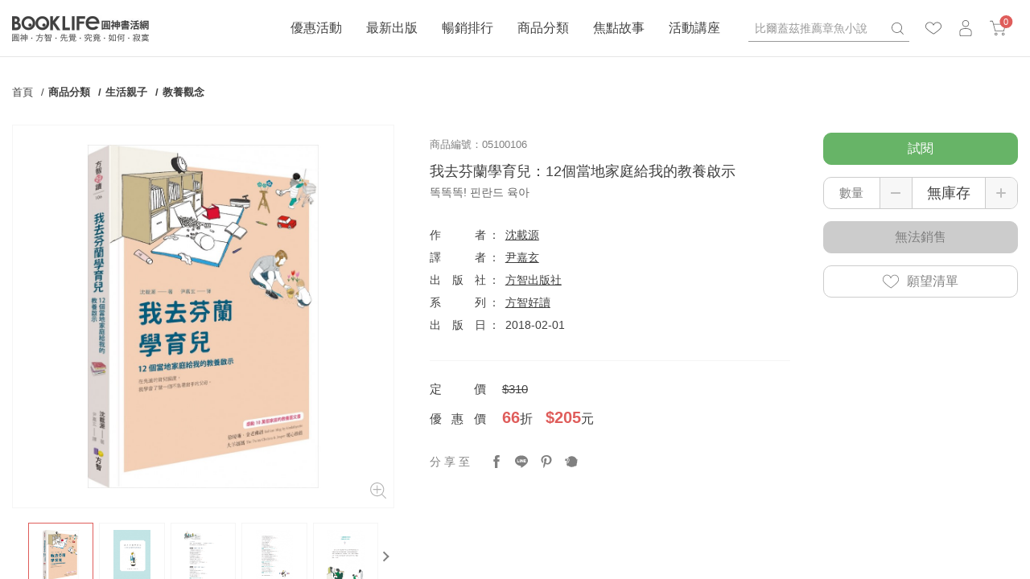

--- FILE ---
content_type: text/html; charset=utf-8
request_url: https://www.booklife.com.tw/product-detail/05100106
body_size: 28212
content:
<!DOCTYPE html>
<!--[if lt IE 7]><html class="no-js lt-ie9 lt-ie8 lt-ie7" lang="zh-Hant"> <![endif]-->
<!--[if IE 7]><html class="no-js lt-ie9 lt-ie8" lang="zh-Hant"> <![endif]-->
<!--[if IE 8]><html class="no-js lt-ie9" lang="zh-Hant"> <![endif]-->
<!--[if IE 9 ]><html class="ie9 no-js" lang="zh-Hant"> <![endif]-->
<!--[if (gt IE 9)|!(IE)]><!-->
<html lang="zh-Hant" xmlns="http://www.w3.org/1999/xhtml" class="no-js">
<!--<![endif]-->

<head>
    <!--[if IE]>
        <meta http-equiv="refresh" content="0; url=/ie11.html" />
    <![endif]-->
	<script>
		var msieTest = navigator.userAgent.indexOf('MSIE') !== -1
		var tridentTest = navigator.appVersion.indexOf('Trident/') > 0
        var activeXObject = "ActiveXObject" in window

		if (msieTest || tridentTest || activeXObject) {
			console.log('IE')
			document.location.href="/ie11.html";
		}
	</script>
    <meta charset="utf-8">
    <meta http-equiv="Content-Type" content="text/html; charset=utf-8" />
    <meta http-equiv="content-language" content="zh-tw">
    <title>我去芬蘭學育兒：12個當地家庭給我的教養啟示 - Booklife圓神書活網</title>
    <meta name="title" content="我去芬蘭學育兒：12個當地家庭給我的教養啟示 - Booklife圓神書活網">
    <meta name="viewport" content="width=device-width, initial-scale=1.0, maximum-scale=1.0, user-scalable=0,shrink-to-fit=no">
    <meta name="Keywords" content="我去芬蘭學育兒：12個當地家庭給我的教養啟示,育兒,芬蘭,北歐,教育" />
    <meta name="Description" content="書名：我去芬蘭學育兒：12個當地家庭給我的教養啟示，作者：沈載源，方智出版社，優惠價：205" />
    <meta name="Author" content="Booklife圓神書活網" />
    <meta name="URL" content="https://www.booklife.com.tw" />
        <!-- 正式站 -->
    <meta name="Robots" content="All" />
        <meta name="theme-color" content="#df5d5b">
    <meta name="apple-mobile-web-app-title" content="圓神書活網">
    <!--[if IE]>
  	<meta http-equiv="X-UA-Compatible" content="IE=edge,chrome=1">``
  	<![endif]-->
    <!-- <!<link rel="manifest" href="/images/manifest.json"> -->
    <link rel="icon" sizes="192x192" href="https://cdn-booklife.shang-yu.com/upload_files/fonlego-rwd/website/logo(1).ico">
    <link rel="icon" sizes="512x512" href="https://cdn-booklife.shang-yu.com/upload_files/fonlego-rwd/website/logo(1).ico">
    <link rel="apple-touch-icon" sizes="192x192" href="https://cdn-booklife.shang-yu.com/upload_files/fonlego-rwd/website/logo(1).ico">
    <link rel="apple-touch-icon" sizes="512x512" href="https://cdn-booklife.shang-yu.com/upload_files/fonlego-rwd/website/logo(1).ico">
    <link rel="apple-touch-icon-precomposed" sizes="192x192" href="https://cdn-booklife.shang-yu.com/upload_files/fonlego-rwd/website/logo(1).ico">
    <link rel="apple-touch-icon-precomposed" sizes="512x512" href="https://cdn-booklife.shang-yu.com/upload_files/fonlego-rwd/website/logo(1).ico">
    <link rel="shortcut icon" sizes="192x192" href="https://cdn-booklife.shang-yu.com/upload_files/fonlego-rwd/website/logo(1).ico">
    <link rel="shortcut icon" sizes="512x512" href="https://cdn-booklife.shang-yu.com/upload_files/fonlego-rwd/website/logo(1).ico">

    <!-- 社群META -->
    <meta property="og:title" content="我去芬蘭學育兒：12個當地家庭給我的教養啟示 - Booklife圓神書活網" /><meta property="og:type" content="website" /><meta property="og:url" content="https://www.booklife.com.tw/product-detail/05100106" /><meta property="og:image" content="https://www.booklife.com.tw/upload_files/fonlego-rwd/prodpic/S_05100106_v.jpg" /><meta property="og:description" content="書名：我去芬蘭學育兒：12個當地家庭給我的教養啟示，作者：沈載源，方智出版社，優惠價：205" /><meta property="og:site_name" content="Booklife圓神書活網" /><meta property="article:tag" content="Article Tag" />    <!-- canonical 重複中繼頁處理 -->
    <link rel="canonical" href="https://www.booklife.com.tw/product-detail/05100106" />        

    <!-- 不導分流-->
    <link rel="stylesheet" href="/plugin/font-awesome-4.7.0/css/font-awesome.min.css" type="text/css">
    <link rel="stylesheet" href="https://cdn-booklife.shang-yu.com/plugin/jquery/jquery-ui.min.css" type="text/css">

    <link rel="shortcut icon" href="https://cdn-booklife.shang-yu.com/upload_files/fonlego-rwd/website/logo(1).ico" type="image/x-icon">
    <link rel="bookmark" href="https://cdn-booklife.shang-yu.com/upload_files/fonlego-rwd/website/logo(1).ico" type="image/x-icon">
    <link rel="stylesheet" href="https://cdn-booklife.shang-yu.com/plugin/Magnifier.js/magnifier.css" />
	<link rel="stylesheet" href="https://cdn-booklife.shang-yu.com/plugin/owl.carousel-2.0.0/assets/owl.carousel.min.css">
  	<link type="text/css" rel="stylesheet" href="https://cdn-booklife.shang-yu.com/plugin/nstslider/dist/jquery.nstSlider.min.css">
    
    <!-- 預設樣式，如客戶有更改樣式則把此common_customize.min.css檔拿掉不載入 -->
    <link rel="stylesheet" href="/style/common_lv1.min.css">
    <link rel="stylesheet" href="/style/common_lv2.min.css">
    <link rel="stylesheet" href="/style/common_font.min.css">
    <link rel="stylesheet" href="/style/common_block.min.css">
    <!-- 客戶設定樣式，如客戶無調整樣式，則不顯示下方css設定 -->
    <link rel="stylesheet" href="/style/common.min.css">
    <link rel="stylesheet" href="/style/products_detail.min.css" />

    <script type="text/javascript" src="https://cdn-booklife.shang-yu.com/plugin/jquery/jquery-1.11.3.min.js"></script>
    <script type="text/javascript" src="https://cdn-booklife.shang-yu.com/plugin/jquery/jquery-ui.min.js"></script>
    <script type="text/javascript" src="https://cdn-booklife.shang-yu.com/plugin/modernizr/modernizr-custom.js"></script>
		<script type="text/javascript" src="https://cdn-booklife.shang-yu.com/config/fun/formsauth/check_tools.js"></script>
    <script type="text/javascript" src="https://cdn-booklife.shang-yu.com/config/fun/formsauth/front_formsauth.js"></script>
    <script type="text/javascript" src="https://cdn-booklife.shang-yu.com/config/fun/delayBox/delaybox.js"></script>
    <!--<script type="text/javascript" src="https://cdn-booklife.shang-yu.com/config/fun/mask/mask.js"></script>-->
    <script type="text/javascript" src="https://cdn-booklife.shang-yu.com/config/fun/index_fun.js"></script>
    <script type="text/javascript" src="https://cdn-booklife.shang-yu.com/plugin/owl.carousel-2.0.0/owl.carousel.min.js"></script>
    <script type="text/javascript" src="https://cdn-booklife.shang-yu.com/plugin/Magnifier.js/Event.js"></script>
    <script type="text/javascript" src="https://cdn-booklife.shang-yu.com/plugin/Magnifier.js/Magnifier.js"></script>
    <script type="text/javascript" src="https://cdn-booklife.shang-yu.com/plugin/jquery.countdown-2.1.0/jquery.countdown.min.js"></script>
    <script type="text/javascript" src="https://challenges.cloudflare.com/turnstile/v0/api.js" async defer></script>
  	<!-- 讓ie8以下支援Media Query -->
  	<!--[if lt IE 9]>
  	<script src="https://cdnjs.cloudflare.com/ajax/libs/respond.js/1.4.2/respond.min.js"></script>
  	<![endif]-->
  	<!-- 讓ie6~8支援CSS3偽類和屬性選擇器(:first-child) -->
  	<!--[if (gte IE 6)&(lte IE 8)]>
  	<script src="/plugin/selectivizr/selectivizr-min.js"></script>
  	<![endif]-->
  <script type="text/javascript" src="https://cdn-booklife.shang-yu.com/plugin/marquee/lib/jquery.marquee.min.js"></script>
  <script src="https://cdn-booklife.shang-yu.com/plugin/TweenMax/TweenMax.min.js"></script>
  <script src="https://cdn-booklife.shang-yu.com/plugin/nstslider/dist/jquery.nstSlider.min.js"></script>



<script>(function(i,s,o,g,r,a,m){i['GoogleAnalyticsObject']=r;i[r]=i[r]||function(){(i[r].q=i[r].q||[]).push(arguments)},i[r].l=1*new Date();a=s.createElement(o),m=s.getElementsByTagName(o)[0];a.async=1;a.src=g;m.parentNode.insertBefore(a,m)})(window,document,'script','//www.google-analytics.com/analytics.js','ga');ga('create','UA-33475831-1','auto');ga('require','ec');ga('send','pageview');</script><script async src="https://www.googletagmanager.com/gtag/js?id=G-4H66J7SJX5"></script><script>window.dataLayer = window.dataLayer || [];function gtag(){dataLayer.push(arguments);}gtag('js', new Date());gtag('config', '111111',{'allow_enhanced_conversions':true});gtag('config', 'G-4H66J7SJX5');gtag('set','user_properties',{'time_interval':'04:00~06:00'});</script> 
<script async src="//www.instagram.com/embed.js"></script>
 
<style>
.web-editor a {
display: unset;
}
</style>

<script type="application/ld+json">
    {
        "@context": "http://schema.org",
        "@type": "WebSite",
        "name": "我去芬蘭學育兒：12個當地家庭給我的教養啟示 - Booklife圓神書活網",
        "alternateName": "105台北市南京東路4段50號6樓之1",
        "description": "書名：我去芬蘭學育兒：12個當地家庭給我的教養啟示，作者：沈載源，方智出版社，優惠價：205",
        "url": "https://www.booklife.com.tw",
        "potentialAction": {
            "@type": "SearchAction",
            "target": "https://www.booklife.com.tw/searchall-products/?keywords={q}",
            "query-input": "required name=q"
        }
    }
</script>
</head>
<body class="">
<div id="wrapper">
    




<!-- <script type="text/javascript" src="/index.js"></script> -->
<!-- <div class="loading">
    <img src="https://cdn-booklife.shang-yu.com/images/common/ring-alt.svg">
</div> -->

<div class="header-fixe header-01">
    <div class="header-div">
        <div class="inner">
            <!-- LOGO -->
            <div class="logobox">
                <a class="logo" href="/"><img class="logo-desktop" src="https://cdn-booklife.shang-yu.com/upload_files/fonlego-rwd/website/booklife_d.jpg" border="0"><img class="logo-mobile" src="https://cdn-booklife.shang-yu.com/images/common/logo_mobile.svg" border="0"></a>            </div>

            <div class="header-group">
                <!-- 搜尋 -->
                <form id="Top_Search" name="Top_Search" method="get" action="/searchall-products" class="search">
                    <div class="header-toggle">
                        <img src="/images/common/icon_search.svg">
                    </div>
                    <!-- 熱門關鍵字： -->
                                        <div class="search_warpper">
                        <div class="input-group">
                            <input type="text" id="keywords" name="keywords" value=""
                                   placeholder="比爾蓋茲推薦章魚小說" data-url="/baike-detail/5/2056"
                                   autocomplete="off">
                            <a class="search-button" href="javascript:;">
                                search
                            </a>

                        </div>
                        <ul class="hot-keywords">
                            <li class="hot-keywords-item">熱門：</li>
                            <li class="hot-keywords-item"><a did="12406" class="hot-keywords-link top_hot_keyword" href="/product-detail/S0200166">最夯！抄寫英語的奇蹟</a></li><li class="hot-keywords-item"><a did="11978" class="hot-keywords-link top_hot_keyword" href="/searchall-products/?keywords=家弒服務【電影書衣版】">家弒服務【電影書衣版】</a></li><li class="hot-keywords-item"><a did="10946" class="hot-keywords-link top_hot_keyword" href="/product-detail/00700151">與神對話30週年5折</a></li>                        </ul>
                    </div>
                </form>

                <!-- 前往我的最愛列表 -->
                <div class="go-wishlist">
                    <div class="header-toggle">
                        <a href="/member-buynext/" title="">
                            <img src="/images/common/icon_heart.svg">
                        </a>
                    </div>
                </div>
                <!-- 會員相關 -->
                <div id="member">
                    <div class="header-toggle">
                                                    <img src="/images/common/icon_member.svg">
                                            </div>
                    <div class="member-wrapper">
                                                    <a class="member-item" href="/member-login/">登入</a>
                            <a class="member-item" href="/member-add/">註冊</a>
                                            </div>
                </div>
                <!-- 購物車 -->
                <div class="shopbox">
                    <div class="header-toggle">
                        <a id="Shop_Cart_Total" href="/shopcart/step1/">
                            <img src="/images/common/icon_cart.svg">
                            <!-- 加入購物車數量 -->
                                                        <span class="num" id="Shop_Cart_Total2">0</span>
                        </a>
                    </div>
                    <div class="shopping-cartbox">
                        <div class="wrapper" id="Header_Shopcart"></div>
                    </div>
                                    </div>
            </div>
            <!-- 手機平版的MENU按鈕 -->
            <div class="menu-b"><span></span></div>
        </div>
    </div>
    <div class="navBox">
        <!-- 選單 -->
        <nav class="inner">
            <div id="menu-nav">
                <div class="menubox">
                                                                <div class="nav-item sale" data-name="優惠活動">
                            <div class="h3-item item-title m-item-title">
                                優惠活動                                                            </div>
                            <a href="/sale/"
                               class="item-title menu_class_a "
                               pic=""
                               url="" >優惠活動                                                            </a>
                                <ul class="item-subitembox menu-003">
        <div class="inner">
            
            <li class="menu-item">
            <a href="/activities1/47/" class="item"><span>★66折小確幸，幸好沒錯過★</span></a><a href="/activities1/47/" class="item-pic"><img src="https://cdn-booklife.shang-yu.com/upload_files/fonlego-rwd/website/0820-1140b.jpg" /></a><a href="/activities1/44/" class="item"><span>帶來幸福的書．任選2本75折</span></a><a href="/activities1/44/" class="item-pic"><img src="https://cdn-booklife.shang-yu.com/upload_files/fonlego-rwd/website/0114-1200x628.jpg" /></a><a href="/activities1/37/" class="item"><span>培養你的原子習慣！商管．職場．理財暢銷 2 本 75 折</span></a><a href="/activities1/37/" class="item-pic"><img src="https://cdn-booklife.shang-yu.com/upload_files/fonlego-rwd/website/1223-1140-atomic.jpg" /></a><a href="/activities1/39/" class="item"><span>來一趟小說、繪本、故事的旅行吧．本貓任選2本75折</span></a><a href="/activities1/39/" class="item-pic"><img src="https://cdn-booklife.shang-yu.com/upload_files/fonlego-rwd/website/1022-1140f.jpg" /></a><a href="/activities1/154/" class="item"><span>感動＋學習＝帶來奇蹟！感動學習，任 2本 75折！</span></a><a href="/activities1/154/" class="item-pic"><img src="https://cdn-booklife.shang-yu.com/upload_files/fonlego-rwd/website/1223-1140n-english.jpg" /></a><a href="/activities1/40/" class="item"><span>身心靈經典組合獨家優惠</span></a><a href="/activities1/40/" class="item-pic"><img src="https://cdn-booklife.shang-yu.com/upload_files/fonlego-rwd/website/1140600-4.jpg" /></a><a href="/activities1/34/" class="item"><span>全網任10件75折（獨家及特惠品除外）</span></a><a href="/activities1/34/" class="item-pic"><img src="https://cdn-booklife.shang-yu.com/upload_files/fonlego-rwd/website/bk1140600-10set-2025(4).jpg" /></a>                            <a href="/activities9/162" class="item"><span>每日限量優惠</span></a>
                                                </li>
            <li class="menu-item  hide-1024">
                        </li>
        </div>
    </ul>
                        </div>
                                            <div class="nav-item" data-name="最新出版">
                            <div class="h3-item item-title ">
                                最新出版                                                            </div>
                            <a href="/special/33"
                               class="item-title menu_class_a m-item-title"
                               pic=""
                               url="" >最新出版                                                            </a>
                                                    </div>
                                            <div class="nav-item" data-name="暢銷排行">
                            <div class="h3-item item-title ">
                                暢銷排行                                                            </div>
                            <a href="/product-rank/"
                               class="item-title menu_class_a m-item-title"
                               pic=""
                               url="" >暢銷排行                                                            </a>
                                                    </div>
                                            <div class="nav-item" data-name="商品分類">
                            <div class="h3-item item-title m-item-title">
                                商品分類                                                            </div>
                            <a href="/products/商品分類/"
                               class="item-title menu_class_a "
                               pic=""
                               url="" >商品分類                                                            </a>
                                <div class="item-subitembox menu-010">
        <div class="inner">
            <ul class="wrapper floatBox">
                            <li class="menu-item">
                    <a class="item subtitle menu_class_a " pic="" url="" href="/products/商品分類/獨家商品/">獨家商品</a>
                    <label class="subtitle menu_class_a m-item-title " for="subtitle-9"  >
                        獨家商品                        <span class="fa"></span>
                    </label>
                    <div class="subitembox">
                        <div class="table-center">
                        <a class="item menu_sub_a " pic="" href="/products/商品分類/獨家商品/刻字商品/"><span>刻字商品</span></a><a class="item menu_sub_a " pic="" href="/products/商品分類/獨家商品/刻字文具/"><span>刻字文具</span></a><a class="item menu_sub_a " pic="" href="/products/商品分類/獨家商品/太極能量貼紙/"><span>太極能量貼紙</span></a><a class="item menu_sub_a " pic="" href="/products/商品分類/獨家商品/筆記本/"><span>筆記本</span></a><a class="item menu_sub_a " pic="" href="/products/商品分類/獨家商品/紙膠帶/"><span>紙膠帶</span></a>                        </div>
                     </div>
                </li>
                            <li class="menu-item">
                    <a class="item subtitle menu_class_a " pic="" url="" href="/products/商品分類/心靈-勵志/">心靈勵志</a>
                    <label class="subtitle menu_class_a m-item-title " for="subtitle-1"  >
                        心靈勵志                        <span class="fa"></span>
                    </label>
                    <div class="subitembox">
                        <div class="table-center">
                        <a class="item menu_sub_a " pic="" href="/products/商品分類/心靈-勵志/心靈成長/"><span>心靈成長</span></a><a class="item menu_sub_a " pic="" href="/products/商品分類/心靈-勵志/心理學/"><span>心理學</span></a><a class="item menu_sub_a " pic="" href="/products/商品分類/心靈-勵志/新時代療癒/"><span>新時代療癒</span></a><a class="item menu_sub_a " pic="" href="/products/商品分類/心靈-勵志/勵志故事/"><span>勵志故事</span></a><a class="item menu_sub_a " pic="" href="/products/商品分類/心靈-勵志/荷歐波諾波諾/"><span>荷歐波諾波諾</span></a>                        </div>
                     </div>
                </li>
                            <li class="menu-item">
                    <a class="item subtitle menu_class_a " pic="" url="" href="/products/商品分類/商管-理財/">商管理財</a>
                    <label class="subtitle menu_class_a m-item-title " for="subtitle-2"  >
                        商管理財                        <span class="fa"></span>
                    </label>
                    <div class="subitembox">
                        <div class="table-center">
                        <a class="item menu_sub_a " pic="" href="/products/商品分類/商管-理財/自我成長/"><span>自我成長</span></a><a class="item menu_sub_a " pic="" href="/products/商品分類/商管-理財/經營管理/"><span>經營管理</span></a><a class="item menu_sub_a " pic="" href="/products/商品分類/商管-理財/趨勢科技/"><span>趨勢科技</span></a><a class="item menu_sub_a " pic="" href="/products/商品分類/商管-理財/人際溝通/"><span>人際溝通</span></a><a class="item menu_sub_a " pic="" href="/products/商品分類/商管-理財/投資理財/"><span>投資理財</span></a>                        </div>
                     </div>
                </li>
                            <li class="menu-item">
                    <a class="item subtitle menu_class_a " pic="" url="" href="/products/商品分類/文學-小說/">文學小說</a>
                    <label class="subtitle menu_class_a m-item-title " for="subtitle-3"  >
                        文學小說                        <span class="fa"></span>
                    </label>
                    <div class="subitembox">
                        <div class="table-center">
                        <a class="item menu_sub_a " pic="" href="/products/商品分類/文學-小說/華文創作/"><span>華文創作</span></a><a class="item menu_sub_a " pic="" href="/products/商品分類/文學-小說/歐美小說/"><span>歐美小說</span></a><a class="item menu_sub_a " pic="" href="/products/商品分類/文學-小說/日韓文學/"><span>日韓文學</span></a><a class="item menu_sub_a " pic="" href="/products/商品分類/文學-小說/歷史文學/"><span>歷史文學</span></a><a class="item menu_sub_a " pic="" href="/products/商品分類/文學-小說/多國文學/"><span>多國文學</span></a>                        </div>
                     </div>
                </li>
                            <li class="menu-item">
                    <a class="item subtitle menu_class_a " pic="" url="" href="/products/商品分類/知識-學習/">知識學習</a>
                    <label class="subtitle menu_class_a m-item-title " for="subtitle-4"  >
                        知識學習                        <span class="fa"></span>
                    </label>
                    <div class="subitembox">
                        <div class="table-center">
                        <a class="item menu_sub_a " pic="" href="/products/商品分類/知識-學習/學習方法/"><span>學習方法</span></a><a class="item menu_sub_a " pic="" href="/products/商品分類/知識-學習/人文哲思/"><span>人文哲思</span></a><a class="item menu_sub_a " pic="" href="/products/商品分類/知識-學習/世界史地/"><span>世界史地</span></a><a class="item menu_sub_a " pic="" href="/products/商品分類/知識-學習/科普藝術/"><span>科普藝術</span></a><a class="item menu_sub_a " pic="" href="/products/商品分類/知識-學習/英語學習/"><span>英語學習</span></a><a class="item menu_sub_a " pic="" href="/products/商品分類/知識-學習/日韓多語/"><span>日韓多語</span></a>                        </div>
                     </div>
                </li>
                            <li class="menu-item">
                    <a class="item subtitle menu_class_a " pic="" url="" href="/products/商品分類/健康-塑身/">健康塑身</a>
                    <label class="subtitle menu_class_a m-item-title " for="subtitle-5"  >
                        健康塑身                        <span class="fa"></span>
                    </label>
                    <div class="subitembox">
                        <div class="table-center">
                        <a class="item menu_sub_a " pic="" href="/products/商品分類/健康-塑身/醫療保健/"><span>醫療保健</span></a><a class="item menu_sub_a " pic="" href="/products/商品分類/健康-塑身/養生療癒/"><span>養生療癒</span></a><a class="item menu_sub_a " pic="" href="/products/商品分類/健康-塑身/塑身方法/"><span>塑身方法</span></a><a class="item menu_sub_a " pic="" href="/products/商品分類/健康-塑身/健康飲食/"><span>健康飲食</span></a><a class="item menu_sub_a " pic="" href="/products/商品分類/健康-塑身/兩性關係/"><span>兩性關係</span></a>                        </div>
                     </div>
                </li>
                            <li class="menu-item">
                    <a class="item subtitle menu_class_a " pic="" url="" href="/products/商品分類/生活-親子/">生活親子</a>
                    <label class="subtitle menu_class_a m-item-title " for="subtitle-6"  >
                        生活親子                        <span class="fa"></span>
                    </label>
                    <div class="subitembox">
                        <div class="table-center">
                        <a class="item menu_sub_a " pic="" href="/products/商品分類/生活-親子/教養觀念/"><span>教養觀念</span></a><a class="item menu_sub_a " pic="" href="/products/商品分類/生活-親子/生活親子/"><span>生活親子</span></a><a class="item menu_sub_a " pic="" href="/products/商品分類/生活-親子/生活美學/"><span>生活美學</span></a><a class="item menu_sub_a " pic="" href="/products/商品分類/生活-親子/趣味益智/"><span>趣味益智</span></a>                        </div>
                     </div>
                </li>
                        </ul>
        </div>
    </div>
                        </div>
                                            <div class="nav-item" data-name="焦點故事">
                            <div class="h3-item item-title ">
                                焦點故事                                                            </div>
                            <a href="/baike/"
                               class="item-title menu_class_a m-item-title"
                               pic=""
                               url="" >焦點故事                                                            </a>
                                                    </div>
                                            <div class="nav-item" data-name="活動講座">
                            <div class="h3-item item-title ">
                                活動講座                                                            </div>
                            <a href="/event/"
                               class="item-title menu_class_a m-item-title"
                               pic=""
                               url="" >活動講座                                                            </a>
                                                    </div>
                                    </div>
            </div>
        </nav>
    </div>
</div>
<div class="footer-fixe">
    <a class="footer-fixeItem" href="https://www.booklife.com.tw/event/"><img src="https://cdn-booklife.shang-yu.com/upload_files/fonlego-rwd/website/check.png" alt="圓神出版活動講座"><span  class="footer-fixeTitle">活動講座</span></a><a class="footer-fixeItem" href="https://www.booklife.com.tw/baike"><img src="https://cdn-booklife.shang-yu.com/upload_files/fonlego-rwd/website/icon_radio.svg" alt="焦點故事"><span  class="footer-fixeTitle">焦點故事</span></a><a class="footer-fixeItem" href="https://www.booklife.com.tw/special/33"><img src="https://cdn-booklife.shang-yu.com/upload_files/fonlego-rwd/website/icon_bookmark.svg" alt=""><span  class="footer-fixeTitle">本月新書</span></a><a class="footer-fixeItem" href="/product-rank/"><img src="https://cdn-booklife.shang-yu.com/upload_files/fonlego-rwd/website/star.png" alt=""><span  class="footer-fixeTitle">暢銷排行</span></a><a class="footer-fixeItem" href="/special/79"><img src="https://cdn-booklife.shang-yu.com/upload_files/fonlego-rwd/website/0814-red.png" alt=""><span  class="footer-fixeTitle">超值禮展</span></a>    </div>


<main id="Main_Content">
	<div class="inner">
				<article>
			<div id="topTitle">
			  	<div id="breadcrumb">
	  	<a class="home" href="/">首頁</a><h2 class="title"><a href="/products/商品分類/" class="home">商品分類</a></h2><h2 class="title"><a href="/products/商品分類/生活-親子/" class="home">生活親子</a></h2><h2 class="title"><a href="/products/商品分類/生活-親子/教養觀念/" >教養觀念</a></h2>	</div>

<script type="application/ld+json">
    {
        "@context": "http://schema.org",
        "@type": "BreadcrumbList",
        "itemListElement":[
        {
        	"@type":"ListItem",
        	"position":1,//麵包屑第一層
        	"item":{
        		"@id":"https://www.booklife.com.tw/products/商品分類/",//麵包屑第一層網址
        		"name":"商品分類"//麵包屑第一層名稱
        	}

        },{
        	"@type":"ListItem",
        	"position":2,//麵包屑第二層
        	"item":{
        		"@id":"https://www.booklife.com.tw/products/商品分類/生活-親子/",//麵包屑第二層列表網址
        		"name":"生活親子"//麵包屑第=二層列表頁分類名
        	}

        }
                ,{
        	"@type":"ListItem",
        	"position":3,//麵包屑第三層
        	"item":{
        		"@id":"https://www.booklife.com.tw/products/商品分類/生活-親子/教養觀念/",//麵包屑第三層列表網址
        		"name":"教養觀念"//麵包屑第=三層列表頁細分類名
        	}

        }
                ]
    }
</script>			</div>
			<div class="article-main">
				 				<div class="productView">
					<div class="productImg">
												 <div class="picbox now"><img src="https://cdn-booklife.shang-yu.com/upload_files/fonlego-rwd/prodpic/D_05100106_v.jpg" alt=""></div><div class="picbox "><img src="https://cdn-booklife.shang-yu.com/upload_files/fonlego-rwd/prodpic/D_9789861754833_b1.jpg" alt=""></div><div class="picbox "><img src="https://cdn-booklife.shang-yu.com/upload_files/fonlego-rwd/prodpic/D_9789861754833_b2.jpg" alt=""></div><div class="picbox "><img src="https://cdn-booklife.shang-yu.com/upload_files/fonlego-rwd/prodpic/D_9789861754833_b3.jpg" alt=""></div><div class="picbox "><img src="https://cdn-booklife.shang-yu.com/upload_files/fonlego-rwd/prodpic/D_9789861754833_b4.jpg" alt=""></div><div class="picbox "><img src="https://cdn-booklife.shang-yu.com/upload_files/fonlego-rwd/prodpic/D_9789861754833_b5.jpg" alt=""></div><div class="picbox "><img src="https://cdn-booklife.shang-yu.com/upload_files/fonlego-rwd/prodpic/D_9789861754833_b6.jpg" alt=""></div><div class="picbox "><img src="https://cdn-booklife.shang-yu.com/upload_files/fonlego-rwd/prodpic/D_9789861754833_b7.jpg" alt=""></div><div class="picbox "><img src="https://cdn-booklife.shang-yu.com/upload_files/fonlego-rwd/prodpic/D_9789861754833_b8.jpg" alt=""></div><div class="picbox "><img src="https://cdn-booklife.shang-yu.com/upload_files/fonlego-rwd/prodpic/D_9789861754833_b9.jpg" alt=""></div><div class="picbox "><img src="https://cdn-booklife.shang-yu.com/upload_files/fonlego-rwd/prodpic/D_9789861754833_b10.jpg" alt=""></div><div class="picbox "><img src="https://cdn-booklife.shang-yu.com/upload_files/fonlego-rwd/prodpic/D_05100106_v.jpg" alt=""></div>					</div>
					<div class="moreview"><div class="picitem now"><img class="pic" src="https://cdn-booklife.shang-yu.com/upload_files/fonlego-rwd/prodpic/D_05100106_v.jpg" alt=""></div><div class="picitem "><img class="pic" src="https://cdn-booklife.shang-yu.com/upload_files/fonlego-rwd/prodpic/D_9789861754833_b1.jpg" alt=""></div><div class="picitem "><img class="pic" src="https://cdn-booklife.shang-yu.com/upload_files/fonlego-rwd/prodpic/D_9789861754833_b2.jpg" alt=""></div><div class="picitem "><img class="pic" src="https://cdn-booklife.shang-yu.com/upload_files/fonlego-rwd/prodpic/D_9789861754833_b3.jpg" alt=""></div><div class="picitem "><img class="pic" src="https://cdn-booklife.shang-yu.com/upload_files/fonlego-rwd/prodpic/D_9789861754833_b4.jpg" alt=""></div><div class="picitem "><img class="pic" src="https://cdn-booklife.shang-yu.com/upload_files/fonlego-rwd/prodpic/D_9789861754833_b5.jpg" alt=""></div><div class="picitem "><img class="pic" src="https://cdn-booklife.shang-yu.com/upload_files/fonlego-rwd/prodpic/D_9789861754833_b6.jpg" alt=""></div><div class="picitem "><img class="pic" src="https://cdn-booklife.shang-yu.com/upload_files/fonlego-rwd/prodpic/D_9789861754833_b7.jpg" alt=""></div><div class="picitem "><img class="pic" src="https://cdn-booklife.shang-yu.com/upload_files/fonlego-rwd/prodpic/D_9789861754833_b8.jpg" alt=""></div><div class="picitem "><img class="pic" src="https://cdn-booklife.shang-yu.com/upload_files/fonlego-rwd/prodpic/D_9789861754833_b9.jpg" alt=""></div><div class="picitem "><img class="pic" src="https://cdn-booklife.shang-yu.com/upload_files/fonlego-rwd/prodpic/D_9789861754833_b10.jpg" alt=""></div><div class="picitem "><img class="pic" src="https://cdn-booklife.shang-yu.com/upload_files/fonlego-rwd/prodpic/D_05100106_v.jpg" alt=""></div></div>					<span class="open-preview" id="big_picture">
						<img src="/images/products_detail/icon_zoomin.svg" alt="">
					</span>
					<div class="previewbox">
						<span class="close">close</span>
						<div class="preview-content">
							<img  src="https://cdn-booklife.shang-yu.com/upload_files/fonlego-rwd/prodpic/05100106_v.jpg" style="display: block;"><img  src="https://cdn-booklife.shang-yu.com/upload_files/fonlego-rwd/prodpic/9789861754833_b1.jpg"><img  src="https://cdn-booklife.shang-yu.com/upload_files/fonlego-rwd/prodpic/9789861754833_b2.jpg"><img  src="https://cdn-booklife.shang-yu.com/upload_files/fonlego-rwd/prodpic/9789861754833_b3.jpg"><img  src="https://cdn-booklife.shang-yu.com/upload_files/fonlego-rwd/prodpic/9789861754833_b4.jpg"><img  src="https://cdn-booklife.shang-yu.com/upload_files/fonlego-rwd/prodpic/9789861754833_b5.jpg"><img  src="https://cdn-booklife.shang-yu.com/upload_files/fonlego-rwd/prodpic/9789861754833_b6.jpg"><img  src="https://cdn-booklife.shang-yu.com/upload_files/fonlego-rwd/prodpic/9789861754833_b7.jpg"><img  src="https://cdn-booklife.shang-yu.com/upload_files/fonlego-rwd/prodpic/9789861754833_b8.jpg"><img  src="https://cdn-booklife.shang-yu.com/upload_files/fonlego-rwd/prodpic/9789861754833_b9.jpg"><img  src="https://cdn-booklife.shang-yu.com/upload_files/fonlego-rwd/prodpic/9789861754833_b10.jpg"><img  src="https://cdn-booklife.shang-yu.com/upload_files/fonlego-rwd/prodpic/05100106_v.jpg">						</div>
					</div>
				</div>
				<div class="productTitle ">
					<div class="productTitle-group">
						<div class="title-group">
														<ul class="tags-list">
								   
																																
							</ul>
														<div class="number">商品編號：05100106</div>
							<h1 class="title">我去芬蘭學育兒：12個當地家庭給我的教養啟示</h1>
							<div class="original-name">똑똑똑! 핀란드 육아</div>
						</div>
														<div class="linebox">
																	<div class="line-inbox">
										<span class="name">作者</span>
										<a class="underline" href="/products/?Author=3044">沈載源</a>									</div>
								                                																	<div class="line-inbox">
										<span class="name">譯者</span>
										<a class="underline" href="/products/?Author3=5876">尹嘉玄</a>									</div>
								                                																									<div class="line-inbox">
										<span class="name">出版社</span>
										<a class="underline" href="/products/?Publish=2">
											方智出版社										</a>
									</div>
																								<div class="line-inbox">
									<span class="name">系列</span>
									<a class="underline" href="/products/?Series=50">
										方智好讀									</a>
								</div>

																									<div class="line-inbox">
										<span class="name">出版日</span>
										2018-02-01									</div>
																																							</div>
							<div class="pricebox">
								                                	                                    <div class="price-item">
										<span class="name">定價</span>
										<span class="font-delete price-str">$310</span>
									</div>
																			<div class="price-item">
											<span class="name">優惠價</span>
											<span class="font-insert price-str">
												<span>66</span>折　<span>$205</span>元
											</span>
										</div>
																		
									<span class="get_bonus right">
																			</span>
															</div>

							
									

												
												
						
						<ul class="followbox">
							<li>分享至</li>
							<li><a href="https://www.facebook.com/sharer.php?u=https%3A%2F%2Fwww.booklife.com.tw%2Fproduct-detail%2F05100106"  target="_blank" rel="noopener"><img src="/images/products_detail/icon_facebook.svg"></a></li><li><a href="https://line.naver.jp/R/msg/text/?https%3A%2F%2Fwww.booklife.com.tw%2Fproduct-detail%2F05100106" target="_blank" rel="noopener"><img src="/images/products_detail/icon_line.svg"></a></li><li><a href="https://pinterest.com/pin/create/button/?url=https%3A%2F%2Fwww.booklife.com.tw%2Fproduct-detail%2F05100106&media=https%3A%2F%2Fwww.booklife.com.tw%2Fupload_files%2Ffonlego-rwd%2Fprodpic%2FS_05100106_v.jpg&description=%E6%9B%B8%E5%90%8D%EF%BC%9A%E6%88%91%E5%8E%BB%E8%8A%AC%E8%98%AD%E5%AD%B8%E8%82%B2%E5%85%92%EF%BC%9A12%E5%80%8B%E7%95%B6%E5%9C%B0%E5%AE%B6%E5%BA%AD%E7%B5%A6%E6%88%91%E7%9A%84%E6%95%99%E9%A4%8A%E5%95%9F%E7%A4%BA%EF%BC%8C%E4%BD%9C%E8%80%85%EF%BC%9A%E6%B2%88%E8%BC%89%E6%BA%90%EF%BC%8C%E6%96%B9%E6%99%BA%E5%87%BA%E7%89%88%E7%A4%BE%EF%BC%8C%E5%84%AA%E6%83%A0%E5%83%B9%EF%BC%9A205" class="pin-it-button" count-layout="horizontal" target="_blank" rel="noopener"><img src="/images/products_detail/icon_pinterest.svg"></a></li><li><a href="javascript: void(window.open('http://www.plurk.com/?qualifier=shares&status=' .concat(encodeURIComponent(location.href)) .concat(' ') .concat('&#40;') .concat(encodeURIComponent(document.title)) .concat('&#41;')));" class="pin-it-button" count-layout="horizontal" rel="noopener"><img src="/images/products_detail/icon_plurk.svg"></a></li>						</ul>
					</div>
										<div class="productTitle-button">
						<div class="button-wrap with-mobile">
							<a class="button-item theme-sample" href="/product-sample/05100106" target="_blank">試閱</a>
						</div>
						<div class="button-wrap hidden-md">
															<div class="amount-group">
									<span class="numberWord">數量</span>
									<span class="numberBox">
										<i class="fa fa-minus"></i>
										<input type="text" class="text-smail amountBox" value="無庫存" readonly>										<i class="fa fa-plus"></i>
									</span>
								</div>
								
																
													</div>
						<div class="button-wrap with-mobile">
							<a href="javascript:;" class="button-item theme-offshelf button2 cart" SID="4834">無法銷售</a>							<button class="button-item theme-offshelf" type="button">無法銷售</button>						</div>
																		<div class="button-wrap theme-wishlist">
							<a class="button2  button-item " SID="4834" href="/member-login">
								<i class="icon-heart"></i>願望清單
							</a>
						</div>
											</div>
				</div>			</div>
							<script type="application/ld+json">
					{
						"@context": "http://schema.org",
						"@type": "Product",
						"name":"我去芬蘭學育兒：12個當地家庭給我的教養啟示",
						"image":"https://cdn-booklife.shang-yu.com/upload_files/fonlego-rwd/prodpic/D_05100106_v.jpg",
						"brand":"",
						"description":"美術總監的韓國爸爸向芬蘭父母取經的圖文紀錄
為什麼芬蘭父母可以不著急？為什麼芬蘭小孩特別冷靜、善表達、有恆毅力？前進芬蘭，找到在育兒路上讓每個家庭更幸福美滿的方法！作者是擁有十萬粉絲讀者的育兒漫畫家，在孩子出生後，帶著四歲的兒子去芬蘭看看。他們參訪了12個芬蘭家庭，不僅看到了設備與福利上的先進，透過實際相處，更學會了不著急、不催促、不貪心的育兒法。",
						"sku":"05100106",
						"offers":{
							"@type":"offer",
							"priceCurrency":"TWD",
							"price":"205",
							"availability":"http://schema.org/InStock",
							"url":"https://www.booklife.com.tw//product-detail/05100106"
						}
					}
				</script>
								<script type="application/ld+json">
					{
						"@context": "http://schema.org",
						"@type": "Book",
						"name":"我去芬蘭學育兒：12個當地家庭給我的教養啟示",
						"image":"https://cdn-booklife.shang-yu.com/upload_files/fonlego-rwd/prodpic/D_05100106_v.jpg",
						"author":{
							"@type":"person",
							"name":[
															]
						},
						"isbn":"9789861754833",
						"bookEdition":"",
						"datePublished":"2018-02-01"
					}
				</script>


				
				
				
									<section class="column-section">
						<h3 class="title-h3">相關專欄</h3>
						<ul class="relate-column">
													<li class="item">
								<div class="preview">
									<a href="/baike-detail/10/1450">
										<img src="/upload_files/fonlego-rwd/club/club(1).jpg" alt="">
									</a>
								</div>
								<p class="content">
									<a href="/baike-detail/10/1450">
										芬蘭人是全球最快樂，但是並不買太多玩具給孩子？從他們的日常思考，認識強大的力量！									</a>	
								</p>
							</li>
													<li class="item">
								<div class="preview">
									<a href="/baike-detail/7/986">
										<img src="/upload_files/fonlego-rwd/club/child-playjog.jpg" alt="">
									</a>
								</div>
								<p class="content">
									<a href="/baike-detail/7/986">
										聰明引導孩子使用壓歲錢，是談理財的最佳時刻！歐巴馬欽點的孩童理財專家，建議六項訣竅。									</a>	
								</p>
							</li>
													<li class="item">
								<div class="preview">
									<a href="/baike-detail/7/984">
										<img src="/upload_files/fonlego-rwd/club/9789861754833-08.jpg" alt="">
									</a>
								</div>
								<p class="content">
									<a href="/baike-detail/7/984">
										芬蘭人不買太多玩具給孩子，市面上也沒有琳瑯滿目的玩具！									</a>	
								</p>
							</li>
													<li class="item">
								<div class="preview">
									<a href="/baike-detail/2/553">
										<img src="/upload_files/fonlego-rwd/club/angela.jpg" alt="">
									</a>
								</div>
								<p class="content">
									<a href="/baike-detail/2/553">
										從德國人的日常，發現他們的強大！誰說總理不能自己買菜？									</a>	
								</p>
							</li>
						    
						</ul>
					</section>
				

				

				
								<section class="detail-section">
	<ul class="detail-tags">
        		<li class="item">
			<button class="hash-tag" type="button" data-hash="#tagContent">內容簡介</button>
		</li>
            		<li class="item">
			<button class="hash-tag" type="button" data-hash="#tagCatalog">目錄</button>
		</li>
        		<li class="item">
			<button class="hash-tag" type="button" data-hash="#tagRecommend">各界推薦</button>
		</li>
        		<li class="item">
			<button class="hash-tag" type="button" data-hash="#tagForeword">序</button>
		</li>
          		<li class="item hidden-md">
			<a class="hash-tag" href="/product-sample/05100106" target="_blank">試閱 <i class="fa fa-external-link"></i></a>
		</li>
     	</ul>

    
            <div class="detail-box" id="tagContent">
            <h3 class="title-h3">內容簡介</h3>
            <div class="detail-content box-content">
                <div class="web-editor">
                    <p style="text-align:center;">
	<strong>在先進的育兒國度，我學會了當個不急著出手的父母。</strong> 
</p>
<p>
	<strong>★感動10萬個家庭的教養圖文書<br />
</strong><strong>★徐曉晰、金老佛爺fashion blog by kimlafayette、the twins chelsea &amp; jesper大羊媽媽暖心推薦</strong> 
</p>
<p>
	為什麼芬蘭父母可以不著急？<br />
為什麼芬蘭小孩特別冷靜、善表達、有恆毅力？<br />
前進芬蘭，找到在育兒路上讓每個家庭更幸福美滿的方法！
</p>
<p>
	父母總是活在疲於奔命的狀態裡──<br />
孩子不吃飯，就拿著飯碗和湯匙在後面追著餵；沒穿好衣服，就急著想出手幫忙；<br />
假如起步比別人晚、說話比人家慢，也會憂心忡忡，
</p>
<p>
	宛如一隻倉鼠在車輪中不停奔跑……
</p>
<p>
	作者是擁有十萬粉絲讀者的育兒漫畫家，在孩子出生後，也陷入了同樣狀況。<br />
於是，他們決定放下一切，帶著四歲的兒子去芬蘭看看。<br />
他們參訪了12個芬蘭家庭，不僅看到了設備與福利上的先進，<br />
透過實際相處，更學會了不著急、不催促、不貪心的育兒法。
</p>
<p>
	◎芬蘭父母，比起結果更重視孩子要參與過程。<br />
&nbsp;讓孩子了解過程中會經歷哪些步驟或事項，培養出孩子的耐心與恆心，<br />
&nbsp;甚至是理性與冷靜，同時享受過程中親子互動的快樂與幸福。
</p>
<p>
	◎芬蘭父母，以聊天對話法與孩子溝通。<br />
&nbsp;聊孩子喜歡的事物，當孩子有想要的東西時，也不會劈頭就說「不行！」<br />
&nbsp;而是站在孩子的角度專注聆聽，讓孩子把需求好好說完。<br />
&nbsp;最終，沉默寡言的孩子也會有機會表達述說，多話的父母也會有機會聆聽孩子的真實心聲。
</p>
<p>
	◎芬蘭孩子，都養成閱讀時與他人一起討論的習慣。<br />
&nbsp;與父母的對話也是從閱讀討論出發。<br />
&nbsp;這也是為什麼芬蘭家庭成員之間可以有聊不完的話。
</p>
<p>
	<strong>你也是這樣將自己習以為常的社會腳步，套用在天真無邪的孩子身上嗎？<br />
</strong><strong>跟著擁有十萬粉絲讀者的育兒漫畫家，開始學會用等待來陪伴孩子成長。</strong> 
</p>
<p>
	<strong>作者簡介<br />
</strong><strong>沈載源</strong> 
</p>
<p>
	有些人可能會認為，這是一本親子教養書，分享著芬蘭人的育兒觀；有些人則可能會認為是一本家庭旅遊手記。我個人是將這本書定位為──「向芬蘭父母取經的旅程紀錄」。為了現年四歲的兒子，我們期許自己未來也能持續找尋讓家庭更幸福的方法。
</p>
<p>
	從出發前往芬蘭的前三個月準備期，到參訪當地的母嬰中心與日托中心──特別感謝芬蘭外交部鼎力相助，以及長住在當地兩個多月，以週為單位輪流拜訪的芬蘭家庭。與他們一同生活，近距離觀察他們的育兒方式與智慧，這些過程種種，我都用文字與插圖記錄了下來。
</p>
<p>
	回國後，我把一部分的內容分享至韓國社群網站「Naver」上，並於《朝鮮日報》連載，沒想到頓時成為網路熱門話題，也擁有了一票讀者粉絲。期許這本書能夠為新手爸媽以及煩惱著該如何讓孩子幸福的家長指引明燈。
</p>
<p>
	平凡上班族，透過帳號「grimeda」在社群網站上刊登育兒日常點滴，吸引了數十萬名讀者關注。後來，他將親身經歷、親眼目睹的芬蘭育兒智慧，出版成書本書，引發熱烈回響。
</p>
<p>
	畢業於國民大學視覺設計系，現任職於廣告公司「INNOCEAN Worldwide」，擔任美術總監。
</p>
<p>
	Facebook facebook.com/grimeda　Instagram @grime.da
</p>
<p>
	<strong>譯者簡介<br />
</strong><strong>尹嘉玄（윤가현）</strong> 
</p>
<p>
	韓國華僑，國立政治大學傳播學院畢業。曾任遊戲公司韓國主管隨行翻譯，出版社韓文編輯，現為書籍專職譯者，譯作涵蓋各領域。<br />
懇請賜教：gahyun0716@gmail.com
</p>                </div>
            </div>
            <div class="more-button">
                <span>看更多 <i class="fa fa-angle-down"></i></span>
            </div>
        </div>
    
    
    <div class="detail-box">
        <h3 class="title-h3">規格</h3>
        <div class="detail-content">
            <div class="web-editor">
                商品編號：05100106<br />
                ISBN：9789861754833<br />                                240頁，25開，西翻，平裝，全彩            </div>
        </div>
        <div class="more-button">
            <span>看更多 <i class="fa fa-angle-down"></i></span>
        </div>
    </div>

    	<div class="detail-box">
		<h3 class="title-h3">電子書</h3>
		<div class="detail-content">
			<div class="web-editor">
				<p style="white-space:normal;text-align:center;">
	<a href="https://click.linksynergy.com/deeplink?id=KwdP*pN8oeY&amp;mid=37219&amp;murl=https%3A%2F%2Fwww.kobo.com%2Ftw%2Fzh%2Febook%2F3d-xO7pSfzeh9p-mii6x3w" target="_blank"></a><a href="https://click.linksynergy.com/deeplink?id=KwdP*pN8oeY&amp;mid=37219&amp;murl=https%3A%2F%2Fwww.kobo.com%2Ftw%2Fzh%2Febook%2F3d-xO7pSfzeh9p-mii6x3w" target="_blank"><img src="/upload_files/fonlego-rwd/prodeditor/ebook1readmoo.jpg" alt="" /></a><a href="https://goo.gl/c2ckXb" target="_blank"><img src="/upload_files/fonlego-rwd/prodeditor/ebook2google.jpg" alt="" /></a><a href="https://goo.gl/VHdjVy" target="_blank"><img src="/upload_files/fonlego-rwd/prodeditor/ebook3readmoo.jpg" alt="" /></a><a href="https://goo.gl/8R7TZh" target="_blank"><img src="/upload_files/fonlego-rwd/prodeditor/ebook3books.jpg" alt="" /></a> 
</p>
<p style="white-space:normal;text-align:center;">
	<a href="https://goo.gl/YsUzto" target="_blank"><img src="/upload_files/fonlego-rwd/prodeditor/ebook4bwalker.jpg" alt="" /></a><a href="https://goo.gl/mckdch" target="_blank"><img src="/upload_files/fonlego-rwd/prodeditor/ebook5TAAZE.jpg" alt="" /></a><a href="http://reading.udn.com/v2/bookMain.do" target="_blank"><img src="/upload_files/fonlego-rwd/prodeditor/ebook6UDN.jpg" alt="" /></a><a href="https://www.pubu.com.tw/" target="_blank"><img src="/upload_files/fonlego-rwd/prodeditor/pubu1(2).jpg" alt="" /></a>　<a href="https://ebook.hyread.com.tw/" target="_blank"><img src="/upload_files/fonlego-rwd/prodeditor/HyRead(1).jpg" width="136" height="50" alt="" /></a> 
</p>			</div>
		</div>
		<div class="more-button">
			<span>看更多 <i class="fa fa-angle-down"></i></span>
		</div>
	</div>
    
            <div class="detail-box" id="tagCatalog">
            <h3 class="title-h3">目錄</h3>
            <div class="detail-content">
                <div class="web-editor">
                    <p>
	<span style="line-height:1;">推薦序 &nbsp;一窺最真實的芬蘭育兒 &nbsp; 駐韓芬蘭大使／奧米寧　<img src="/upload_files/fonlego-rwd/prodeditor/9789861754833-06.jpg" width="300" height="461" align="right" alt="" /></span> 
</p>
<p>
	<span style="line-height:1;">前 &nbsp; 言 &nbsp;我開始學會用等待來陪伴孩子成長</span> 
</p>
<p>
	<span style="line-height:1;">Part1 哈囉～芬蘭～Moi！</span> 
</p>
<p>
	<span style="line-height:1;">一段體會深刻的全職育兒</span> 
</p>
<p>
	<span style="line-height:1;">這趟芬蘭育兒行是這樣開始的……</span> 
</p>
<p>
	<span style="line-height:1;">發覺芬蘭式的理所當然</span> 
</p>
<p>
	<span style="line-height:1;">你以為的芬蘭可能不是芬蘭</span> 
</p>
<p>
	<span style="line-height:1;">與芬蘭大使的初次見面</span> 
</p>
<p>
	<span style="line-height:1;">芬蘭人不買太多玩具給孩子？</span> 
</p>
<p>
	<span style="line-height:1;">芬蘭爸爸用「關係」來育兒</span> 
</p>
<p>
	<span style="line-height:1;">自幼培養的感受力與世界觀</span> 
</p>
<p>
	<span style="line-height:1;">孩子不適應的不是水土，或許只是父母？</span> 
</p>
<p>
	<span style="line-height:1;">不愛開藥的芬蘭醫生</span> 
</p>
<p>
	<span style="line-height:1;">Part2 謝謝～芬蘭～Kittos！</span> 
</p>
<p>
	<span style="line-height:1;">芬蘭的第一印象：娃娃車天堂</span> 
</p>
<p>
	<span style="line-height:1;">芬蘭孩童自然習得兩三國語言</span> 
</p>
<p>
	<span style="line-height:1;">公園裡的芬蘭爸爸</span> 
</p>
<p>
	<span style="line-height:1;">家規只有兩個：飯在桌上吃，覺在床上睡</span> 
</p>
<p>
	<span style="line-height:1;">約定一週一次的甜食日</span> 
</p>
<p>
	<span style="line-height:1;">沒有暑假作業的暑假</span> 
</p>
<p>
	<span style="line-height:1;">插曲　如寶石般珍貴的今日天氣晴</span> 
</p>
<p>
	<span style="line-height:1;">度假時芬蘭爸爸的任務可不少</span> 
</p>
<p>
	<span style="line-height:1;">不希望孩子擁有夢想，而是找到幸福</span> 
</p>
<p>
	<span style="line-height:1;">芬蘭的嬰兒箱與母嬰中心</span> 
</p>
<p>
	<span style="line-height:1;">沒有「人情」的芬蘭</span> 
</p>
<p>
	<span style="line-height:1;">芬蘭父母承襲的愛</span> 
</p>
<p>
	<span style="line-height:1;">嚴格的安全教育</span> 
</p>
<p>
	<span style="line-height:1;">從小開始的閱讀習慣</span> 
</p>
<p>
	<span style="line-height:1;">在充滿趣味的房子裡成長的孩子</span> 
</p>
<p>
	<span style="line-height:1;">插曲　不賣弄行銷手法、如實呈現的廣告</span> 
</p>
<p>
	<span style="line-height:1;">課後運動勝於補習學業</span> 
</p>
<p>
	<span style="line-height:1;">讓孩子把內心需求好好說完的談話方式</span> 
</p>
<p>
	<span style="line-height:1;">漫步在首都也寧靜舒適</span> 
</p>
<p>
	<span style="line-height:1;">讓孩子用餐時安靜不鬧的簡單之道</span> 
</p>
<p>
	<span style="line-height:1;">讓孩子在參與過程中學會耐心與自控</span> 
</p>
<p>
	<span style="line-height:1;">家人共享時間長的社會環境</span> 
</p>
<p>
	<span style="line-height:1;">讓人學習生存法則的自然史博物館</span> 
</p>
<p>
	<span style="line-height:1;">不論貧富，每個孩子都能同樣開心生活</span> 
</p>
<p>
	<span style="line-height:1;">插曲　芬蘭Salmiakki酒</span> 
</p>
<p>
	<span style="line-height:1;">芬蘭的獨特設計哲學</span> 
</p>
<p>
	<span style="line-height:1;">拉近彼此距離的桑拿房</span> 
</p>
<p>
	<span style="line-height:1;">插曲　過去與未來共存的芬蘭社會</span> 
</p>
<p>
	<span style="line-height:1;">外在古老，內在先進</span> 
</p>
<p>
	<span style="line-height:1;">體恤他人的一公分距離</span> 
</p>
<p>
	<span style="line-height:1;">芬蘭是沒有競爭的無聊天堂？</span> 
</p>
<p>
	<span style="line-height:1;">插曲　幸福是等待，芬蘭也是</span> 
</p>
<p>
	<span style="line-height:1;">後記　芬蘭式教養實踐中</span> 
</p>                </div>
            </div>
            <div class="more-button">
                <span>看更多 <i class="fa fa-angle-down"></i></span>
            </div>
        </div>
	
            <div class="detail-box" id="tagRecommend">
            <h3 class="title-h3">各界推薦</h3>
            <div class="detail-content">
                <div class="web-editor">
                    <p>
	<strong>一窺最真實的芬蘭育兒&nbsp; 　&nbsp;</strong><strong>駐韓芬蘭大使／奧米寧</strong> 
</p>
<p>
	作者一家人為了體驗不同國家的育兒模式，帶著四歲兒子遠赴芬蘭，個人認為是非常棒的點子。相信世上不論哪個國家的父母，都會在各自身處的環境中，想辦法養育、疼愛自己的小孩。
</p>
<p>
	亞洲國家與芬蘭同樣都很重視孩童教育，舉凡從健康的飲食習慣，到培養孩子們的興趣，有許多相似之處，養育環境也都算安全。只不過，亞洲國家從小就對孩子們強調長幼有序的觀念、要彬彬有禮，也非常重視家人之間感情融洽；而芬蘭父母則是比較不那麼看重孩子的學業成績，反而鼓勵他們培養健康的身心。
</p>
<p>
	或許也是因為如此，芬蘭的孩子長大成人後相對來說比較獨立，而且自幼就被灌輸兩性平等與社會平等的觀念。其實芬蘭父母十分務實，從孩子的穿著打扮、興趣活動、日常生活便可看出端倪。
</p>
<p>
	芬蘭家庭總是近距離接觸大自然，下大雪時會帶著雪撬和滑雪板和孩子們一起出去玩，盡情享受大自然賦予的純樸快樂；夏天則會全家到湖邊游泳，或者漫步在森林樹叢中。芬蘭的夏天極為短暫，所以自然會更想要把握住難得的美麗時光，想辦法過得淋漓盡致。透過作者在書中親手描繪的插圖紀錄，能夠看見最真實的芬蘭風情，十分有趣，也深有同感。
</p>
<p>
	我自己也是一名育有六個孩子的父親，在芬蘭請過三年育嬰假，只為在家專職帶小孩。正因為我有這樣的親身經歷，所以深知整天與孩子相處在一起會發生的所有情形，也明白與父母親共度的童年何其珍貴。真心期待各位讀者也能夠藉由這本書，獲得暖心的鼓勵與幫助。
</p>                </div>
            </div>
            <div class="more-button">
                <span>看更多 <i class="fa fa-angle-down"></i></span>
            </div>
        </div>
    
            <div class="detail-box" id="tagForeword">
            <h3 class="title-h3">序</h3>
            <div class="detail-content">
                <div class="web-editor">
                    <p>
	<strong>【前言】</strong><strong>我開始學會用等待來陪伴孩子成長</strong> 
</p>
<p>
	小男孩著迷於車子的那段時期，每次只要能準時下班，我就會拿一張白色畫紙，和兒子一起畫車子，舉凡消防車、警察車、計程車、公車、救護車，甚至各種品牌的汽車，我們統統都畫過。有時還會因為想不起品牌標示，而偷用智慧型手機查詢，畫出一張又一張不同品牌的汽車。
</p>
<p>
	我之所以會和兒子玩這遊戲，純粹是基於寓教於樂的理念。因為我相信，與其買一堆玩具車給他，倒不如藉由畫畫讓他認識不同的車款。雖然沒有每天陪他玩，但是畫畫確實成了我下班後的育兒日常。
</p>
<p>
	忘記從何時起，兒子開始會和我玩猜謎遊戲，也就是在我還未畫完以前，就先猜我畫什麼車。一直以來都是我畫給他看，他還從未用手中的色筆，自己在白紙上塗鴉過。後來經過好長一段時間，他才終於親自提筆作畫。
</p>
<p>
	回首初次指導兒子畫畫的記憶，不免令我感到悔不當初。要是當初就算他握筆姿勢不標準、線畫得歪七扭八，甚至畫到超出紙張外，也應該要耐心等待、陪伴他；這是我去完芬蘭以後才領悟到的事情，卻早已錯過了那段培養他自行畫畫的黃金期。
</p>
<p>
	父母總是活在疲於奔命的狀態裡──孩子不吃飯，就拿著飯碗和湯匙在後面追著餵；孩子沒穿好衣服，就急著想出手幫忙；假如起步比別人晚、說話比人家慢，也會憂心忡忡，宛如一隻倉鼠在車輪中不停奔跑。於是，無意間也把凡事講求效率的工作模式套用在育兒裡。和孩子相處時也重視效率，恨不得他們可以快速習得所有知識，進度超前、高人一等，將父母習以為常的社會腳步，套用在天真無邪的孩子身上。
</p>
<p>
	如果你是屬於希望孩子有朝一日能夠出人頭地的父母，為了達成這樣的目標，的確需要快速解決中間一連串的過程，孩子才能名列前茅，更接近你一心想達成的夢想。但如果你是更重視孩子心理發展與幸福的父母，那麼，孩子在什麼事情上能展現自信、做什麼事情時最開心，觀察他的選擇，鼓勵他、等待他，才是你該做的首要之事。
</p>
<p>
	芬蘭父母就是最典型的範例，他們與孩子一同閱讀、畫畫、運動、散步、準備晚餐、洗三溫暖。芬蘭的小朋友透過與父母親的長期相處，了解並發覺自己喜歡什麼、做什麼事情會感到幸福。他們的家長懂得善用「等待」來陪伴孩子成長，從不替孩子著急。
</p>
<p>
	因此，那裡的小孩更懂得審慎思考，在成長過程中享受找尋屬於自己的幸福人生。這樣的親子關係，顯然與父母都在忙著賺錢、孩子忙著讀書，導致親子關係越漸疏離的我們呈明顯對比。
</p>
<p>
	孩子就像一張白紙，在他們尚未自行畫上要學什麼、累積哪些回憶之前，我們為人父母的，是否已經先奪走了他們手中的畫筆、代替他們作畫，是我們要重新審慎思考的問題。
</p>
<p>
	雖說天下父母心都一樣，但我相信，在育兒這條路，一定有人方法更高明。儘管在芬蘭體驗當地育兒觀的那段時光非常短暫，但至今我依舊對於自己可以和那麼多芬蘭家庭一起生活、近距離觀察芬蘭父母的育兒智慧滿懷感激。希望現在正在翻閱這本書的你，也能夠和我一同展開這趟窺探芬蘭父母育兒智慧的有趣旅程。
</p>                </div>
            </div>
            <div class="more-button">
                <span>看更多 <i class="fa fa-angle-down"></i></span>
            </div>
        </div>
    
            <div class="detail-box hidden-md">
            <h3 class="title-h3">試閱</h3>
            <div class="detail-content">
                <div class="web-editor">
                    <p>
	<strong>這趟芬蘭育兒行是這樣開始的……</strong> 
</p>
<p>
	我的育兒故事之所以會延續到芬蘭，其實是因為一個小插曲，就像蝴蝶效應一樣，當然，這和我從事的職業多少也有些關聯。因緣際會下，我接到了一個來自日本的合作邀請，希望可以幫忙繪製廣告。原本想說同屬亞洲國家，應該不會有太大的文化落差，所以毫不猶豫的答應了；然而，實際合作後才發現，就算是如此鄰近的國家，文化也相距甚遠。
</p>
<p>
	比如說，當初合作時我畫了一張媽媽盤腿席地而坐、一隻腳還翹起，餵孩子吃飯的情境；結果沒想到那個坐姿在日本居然是藝妓的坐姿，已婚婦女不宜，所以得把所有盤腿坐姿改成跪坐。此外，還描繪了好幾張圖是與孩子嘴對嘴親吻的畫面，但是基於大人嘴巴裡的細菌會透過口腔傳染給小孩的理由，也全部修改成親吻臉頰或額頭。除此之外，只要是有小孩的家庭，家裡多少一定都有些雜亂，玩具可能會散落四處；但是在日本並非如此，總是被整齊擺放、空無雜物，因此，這部分也被要求修改調整。
</p>
<p>
	這完全偏離了我當初的預想──兩國的育兒方式應該相似。在嘗盡那六個月的苦頭，承認彼此的確存在「差異」以後，終於完成了。透過那次經驗得到的最大領悟是：原來日本媽媽和我們的育兒方式大不同。如果說這趟芬蘭計畫是從這裡開始的也不為過。
</p>
<p>
	過去這一年，透過社群網路讓我有許多與家長交流的機會。假如要用一句話道盡我所感受到的育兒方式或文化，那便是：我喜歡我的孩子，但是要顧他太累、太犧牲了。因此，我們對於總是為孩子疲於奔命的媽媽，以及事不關己的爸爸，總是能產生很大的共鳴──「原來大家都是這樣過日子」，藉此來安慰自己已經比很多人幸福。
</p>
<p>
	反之，日本媽媽們的觀點則不一樣，相較於總是忙碌不休的母親形象，她們除了善盡妻子、女人的本分，也認真打扮自己、用心經營興趣與生活，想辦法讓自己變得更快樂。因為她們深信，孩子從小看著如此認真快樂生活的母親長大，將來一定也會幸福；而這和我們一味的只有「爸媽要幸福，孩子才會幸福」的觀念、卻沒有身體力行是不太一樣的。
</p>
<p>
	或許凡事都可以依各國文化進行解讀，例如，在韓國會把育兒想成「雖然辛苦，但也是在養育自己的心肝寶貝」；在日本則認為「我幸福，孩子也會幸福」，重點是你的想法會影響你看待人生的態度。這些自行悟出的道理，在我腦海中盤踞了好幾天。想以爸爸的身分，實際體驗不同的育兒方式的念頭，在心中油然而生。甚至決定為了小孩，願意找尋更好的育兒方法、體驗不同的育兒生活。因為有些事情現在不做，以後一定會後悔莫及。
</p>
<p>
	雖然這件事情對於上班族來說，不是一項容易的決定，但最終，我決定先離職，與太太和孩子落實計畫。當我在搜尋有哪些國家和韓國的育兒方式截然不同時，剛好注意到芬蘭這個國家。身為育兒先進國的芬蘭，和我們有著更大的文化落差，採取截然不同的方式教育孩童。於是，我和太太一致決定以芬蘭作為我們落實這次計畫的國家。
</p>
<p>
	事實上，我並不認為這項決定多麼偉大，因為相信世上所有父母，都希望孩子幸福成長。我們只是把那份天下父母心，透過行動付諸實踐罷了。
</p>
<p>
	<img src="/upload_files/fonlego-rwd/prodeditor/9789861754833-08.jpg" width="403" height="350" alt="" /> 
</p>
<p>
	<strong>芬蘭人不買太多玩具給孩子？</strong> 
</p>
<p>
	拜訪完芬蘭大使海涅一家人後，過了兩個禮拜，終於換我們招待他們。我一直在煩惱究竟該準備什麼菜才好，最後，買了一瓶白酒，太太準備了沙拉，以及一些餐前麵包和韓式年糕，然後也買了首爾城北洞知名的鍋巴燉雞 。在海涅女士一家人抵達前一小時，鍋巴燉雞已先送達我們家（至今我依然對於不是親手熬煮的感到有些抱歉）。我們重新擺盤，和兒子一起靜待芬蘭大使一家人的到來。
</p>
<p>
	正當我們在和愛車成癡的兒子聊著芬蘭大使一家會開什麼車來時，萬萬沒想到，他們竟然是搭乘社區巴士抵達。雖然先前透過書籍閱讀到芬蘭人生活簡樸，但是沒想到能親眼目睹這樣的生活態度，實在印象深刻。
</p>
<p>
	上次在海涅女士家顯得比較內向的兒子，這次徹底展現了主人的風範，主動邀請艾諾到自己的遊戲間一起玩玩具，看見遊戲間的海涅女士對我說：
</p>
<p>
	「芬蘭父母不會買過多的玩具給小朋友，通常都是將自己兒時玩過的玩具傳給孩子；爺爺奶奶見孫子時，也不會買任何玩具作為禮物。因此，芬蘭不像亞洲國家，市面上的兒童玩具琳瑯滿目，也沒有時下最新流行的卡通玩具，更不會有玩具公司大量生產玩具。我們希望孩子可以藉由少量的玩具了解物品的珍貴，更重視應該先養成管理玩具的習慣。」
</p>
<p>
	的確，新玩具幫我們減輕了不少育兒壓力，帶來了許多便利，所以也導致家裡的玩具越積越多。最終，我們不得不回過頭來重新省思，這些堆積成山的玩具，會不會只是父母為了解決當前一時的問題而購買？站在一旁聆聽這段話的太太，也露出了深感同意的表情。
</p>
<p>
	<strong>孩子不適應的不是水土，或許只是父母？</strong> 
</p>
<p>
	<span style="white-space:normal;">其實在我和太太的日常對話中，就經常提到想帶四歲大的兒子去芬蘭。最終，在經過多方面的思考與討論後，才好不容易決定落實這趟芬蘭之旅，並以長居在當地兩個多月為目標，而非只是短暫的旅遊觀光。在做出這樣的決定之後，的確也引來周遭不少反對聲浪，多數人認為孩子還太小，長大後都不記得了，何必那麼辛苦帶著年幼的孩子一同前往。</span> 
</p><p><p>
	但我記得曾經在某本育兒書裡讀過一句話：「模糊不清的兒時記憶，是成長過程中情緒穩定的最佳證明。」通常長大後都還印象深刻的記憶，不外乎是備受打擊或傷心難過的不安情緒，而且還會隨著年紀增長，以負面的方式重新展現。因此，儘管孩子長大以後不記得這段芬蘭回憶，只要他的童年情緒是穩定的，對我來說已經是最好的回報。
</p>
<p>
	話雖如此，剛抵達芬蘭的第一個禮拜仍然讓我們吃足了苦頭，宛如置身監獄。
</p>
<p>
	我和太太完全沒想到會有時差的問題，對於大人來說都需要一、兩天時間適應了，更何況是小孩，適應期自然更長。我們一抵達當地，就因為兒子連日的高燒而疲於奔命。燒了一星期，除了好不容易去了一趟醫院外，其餘時間都只有待在住處，足不出戶。兒子什麼都不願意吃，哭鬧不休，也不肯入睡，彷彿回到新生兒的時期一樣，使我們備感煎熬。我們就這樣度過了初訪芬蘭的第一個禮拜。
</p>
<p>
	一直等到孩子健康狀況趨於穩定以後，我才突然意識到，雖然過去和太太都盡可能每天擠出一點時間來陪兒子，但其實起床、刷牙、上廁所等這些日常生活，都是奶奶陪著他。因此，與其說是水土不服，我們反倒認為會不會是因為長期在他身邊的奶奶突然不在，所以導致不適應呢？直到那一刻，我們才驚覺原來過去一直認為已投入合理時間陪孩子，或許只是為了合理化自己的行為而做的狡辯也不一定。
</p>
<p>
	<strong>不愛開藥的芬蘭醫生</strong> 
</p>
<p>
	以前要是兒子身體不舒服，就算是三更半夜，也一定會趕緊帶去看醫生。但是在沒有任何相關資訊的芬蘭，面臨孩子的高燒，我們也愛莫能助，只能陪著他等到隔天早上。好不容易熬到天亮，兒子的高燒卻依舊未退，於是我們透過地圖找到住處附近的一間兒童醫院。
</p>
<p>
	早上九點半，距離醫院的營業時間還有三十分鐘（雖然醫院大門已開），我們一家人已經抵達醫院。護士小姐請我們先坐著稍等一下，後來無奈的告知我們十點要先幫預約客人看診，所以也無法承諾確切的看診時間。幸運的是，一名醫生見狀對我們說，十點之後就會有很多患者來了，願意提早先幫我們看，叫我們進去診間。
</p>
<p>
	我和太太這下才總算能鬆口氣。醫生仔細幫兒子檢查，最後只留下一句「要是禮拜五都還高燒不退，再來一趟醫院」的結論，便讓我們先行離開，也沒有給予任何退燒藥或打針等處方。就這樣，兒子又持續燒了幾天，看著他食不下嚥、整天躺著的可憐模樣，我們甚至一度動了「是不是應該回國？」的念頭。但是最終，我們熬過了禮拜五，沒有再回去那間醫院看診。兒子的燒終於退了，開始願意吃飯了，活動力也逐漸恢復。
</p>
<p>
	後來我才知道，芬蘭的醫生通常會盡量避免開抗生素給病患，假如孩子感冒生病，就算需要花上幾天才能痊癒，也會讓孩子先回家充分休息。頂多就是把富含維他命的黑醋栗果汁，加熱給孩子喝而已，不會再給孩子吃其他藥物。
</p>
<p>
	聽聞此事的我，重新回想當時帶兒子去芬蘭兒童醫院的情景，也許我們這對坐立難安的外國夫婦，看在那位醫生眼裡顯得有些大驚小怪也不一定。
</p>
<p>
	<strong>芬蘭孩童自然習得兩三國語言</strong> 
</p>
<p>
	我想，媽媽們對芬蘭感到最好奇的部分，應該是大部分當地小朋友都會至少三國以上的語言，而且據說他們都是自然習得的。對於還未跨越英語障礙的我來說，自然也是很感興趣的議題。
</p>
<p>
	一般來說，芬蘭人除了會講官方語言（芬蘭語）外，由於過去曾被瑞典統治約六百年，所以也會講瑞典語。（至今依然有6％的芬蘭人是以瑞典語為母語，大部分人從國一開始學習瑞典語）英語則是基本人人都會的語言。
</p>
<p>
	某天，我看著正在看電視的當地小朋友，發現他們的卡通是英文原文，不是翻譯配音的版本，再將芬蘭語字幕附在畫面下方（實際上，芬蘭人也認為這樣的方式對孩子的語言學習有很大幫助）。當時，我似乎已經找到為什麼他們會那麼多國語言的答案。後來聽聞他們不重新配音的原因，其實很有趣。因為芬蘭人口少，所以幾乎找不到會配音的專業人員，但這樣的結果也造就了當地孩子們從小就能自然接觸英語的契機。
</p>
<p>
	同樣的，由於芬蘭是人口極少的貿易國，所以他們從小就被教育如果要和其他國家的人溝通，一定要學習外語。而我們居住在芬蘭的那段期間，大部分也都是和他們用英文溝通，這點對於我們來說是極其幸運之事，但這也意味著芬蘭人早已做好隨時與外國人溝通的準備。我想起當初和芬蘭大使海涅女士談論這個話題時，她笑著答道：「所以我們才能像現在這樣談話呀！」
</p>
<p>
	<strong>沒有暑假作業的暑假</strong> 
</p>
<p>
	前往小島準備與芬蘭家庭共度暑假的路上，我想起剛抵達芬蘭時，在機場拖著超多行李搭乘特斯拉計程車的回憶。由於是電動車款，所以引擎箱也可以放置行李，就連導航螢幕也比iPad大，讓我對芬蘭留下了「高科技國家」的印象。然而，出乎意料的是，不論在家還是在公共場所，幾乎都看不到有任何小孩在低頭看手機。一同前往小島度假的芬蘭孩童們，也是一整天都在玩沙、玩水，不斷消耗著體力，享受大自然賦予的純樸樂趣。
</p>
<p>
	就連年紀很小的幼兒也是，根本找不到因為不吃飯而給他們看手機的景象。比起手機裡的虛擬世界，芬蘭孩子們彷彿更熱愛在真實的大自然中玩耍。
</p>
<p>
	或許也是因為受到當地氣候影響，芬蘭的暑假往往在八月，只有為期一個月的短暫時間。接下來將近一年幾乎都是冬天，所以會想盡辦法把握難得的暑假。但是根據我的觀察，其實這和芬蘭人的教育哲學有著更深厚的關係。
</p>
<p>
	後來我們又認識了一名家中有兩個小孩的外交部職員，我問他們是如何度過暑假的，結果只得到一句簡短的回應：「Just only sleeping and swimming！」雖然當下我不禁懷疑，「難道都沒有寫一點作業或做一點功課？」但是根據我在芬蘭當地的親身經歷，在在印證了她的回答的確屬實。
</p>
<p>
	據說芬蘭的學校老師們，在開學時也只會關心孩子們暑假期間是否玩得盡興，並不會有額外的作業檢查。因此，實際體驗過芬蘭兒童的暑假以後，不得不相信那句：「Just only sleeping and swimming！」
</p>
<p>
	在芬蘭，每到暑假就會有很多小朋友和爸媽一起到夏季別墅度假，一天會重複好幾次游泳與三溫暖的活動，甚至還會搭乘遊艇、踢足球、打羽毛球等，從事各種運動，一整天過得非常充實。雖然很多人都說，芬蘭兒童之間不存在競爭，但其實他們在運動項目中是充滿熱情、永不放棄的。
</p>
<p>
	根據芬蘭學校的說法，教學的目的絕對不是為了篩選出班上的菁英，而是為了幫助那些落後的孩子，使他們的成績能夠跟得上大家。因此，在零競爭學校上課的孩子，似乎只能趁暑假透過運動來宣洩與生俱來的競爭欲望，而這樣的發洩管道，甚至可能還遠遠不夠。
</p>
<p>
	對於我們的孩子來說，這或許還是個遙不可及的夢，在我心中也不免留下了遺憾──我們的山和海，還有那些操場，應該也都在等著孩子們去探索玩耍……
</p>                </div>
            </div>
            <div class="more-button">
                <a href="/product-sample/05100106" target="_blank">看更多 <i class="fa fa-external-link"></i></a>
            </div>
        </div>
	</section>
				
							<section class="other-section">
					<ul class="other-tags">
													<li class="item">
								<button type="button" data-hash="#otherBox">其他人也買了</button>
							</li>
																			<li class="item">
								<button type="button" data-hash="#historyBox">瀏覽紀錄</button>
							</li>
											</ul>
					<div class="other-content">
												<div class="content-item" id="otherBox">
							<div class="slideBox">
															<div class="item">
									  <a class="item-picbox" href="/product-detail/04400283">
										<img class="other-pic" src="https://cdn-booklife.shang-yu.com/upload_files/fonlego-rwd/prodpic/L_04400283_v.jpg" alt="">
																			  </a>
									  <div class="content">
										<a class="other-title" href="/product-detail/04400283/不完美的11歲">不完美的11歲</a>
										<div class="pricebox">
																							<span class="font-delete">NT$400</span>
																						<span class="font-insert">
												NT$316<span class="mobile-block"></span>
											</span>
										</div>
									  </div>
								</div>
															<div class="item">
									  <a class="item-picbox" href="/product-detail/S0500026">
										<img class="other-pic" src="https://cdn-booklife.shang-yu.com/upload_files/fonlego-rwd/prodpic/L_S0500026.jpg" alt="">
																			  </a>
									  <div class="content">
										<a class="other-title" href="/product-detail/S0500026/喂，請問百歲醫師在家嗎？：圖文育兒攻略本">喂，請問百歲醫師在家嗎？：圖文育兒攻略本</a>
										<div class="pricebox">
																							<span class="font-delete">NT$290</span>
																						<span class="font-insert">
												NT$229<span class="mobile-block"></span>
											</span>
										</div>
									  </div>
								</div>
															<div class="item">
									  <a class="item-picbox" href="/product-detail/W0000340">
										<img class="other-pic" src="https://cdn-booklife.shang-yu.com/upload_files/fonlego-rwd/prodpic/L_w0000340-1.jpg" alt="擁抱靈魂：《明亮燦爛的你》《我親愛的甜橙樹》">
																			  </a>
									  <div class="content">
										<a class="other-title" href="/product-detail/W0000340/擁抱靈魂：《明亮燦爛的你》《我親愛的甜橙樹》">擁抱靈魂：《明亮燦爛的你》《我親愛的甜橙樹》</a>
										<div class="pricebox">
																							<span class="font-delete">NT$900</span>
																						<span class="font-insert">
												NT$520<span class="mobile-block"></span>
											</span>
										</div>
									  </div>
								</div>
															<div class="item">
									  <a class="item-picbox" href="/product-detail/W0000330">
										<img class="other-pic" src="https://cdn-booklife.shang-yu.com/upload_files/fonlego-rwd/prodpic/L_W0000330.jpg" alt="對錢這樣說話：《被財神爺喜歡到怕的方法》《好事吸引力結界》">
																			  </a>
									  <div class="content">
										<a class="other-title" href="/product-detail/W0000330/對錢這樣說話：《被財神爺喜歡到怕的方法》《好事吸引力結界》">對錢這樣說話：《被財神爺喜歡到怕的方法》《好事吸引力結界》</a>
										<div class="pricebox">
																							<span class="font-delete">NT$719</span>
																						<span class="font-insert">
												NT$520<span class="mobile-block"></span>
											</span>
										</div>
									  </div>
								</div>
															<div class="item">
									  <a class="item-picbox" href="/product-detail/S0200166">
										<img class="other-pic" src="https://cdn-booklife.shang-yu.com/upload_files/fonlego-rwd/prodpic/L_s0200166_v.jpg" alt="抄寫英語的奇蹟：1天10分鐘，英語和人生都起飛">
																			  </a>
									  <div class="content">
										<a class="other-title" href="/product-detail/S0200166/抄寫英語的奇蹟：1天10分鐘，英語和人生都起飛">抄寫英語的奇蹟：1天10分鐘，英語和人生都起飛</a>
										<div class="pricebox">
																							<span class="font-delete">NT$380</span>
																						<span class="font-insert">
												NT$300<span class="mobile-block"></span>
											</span>
										</div>
									  </div>
								</div>
															<div class="item">
									  <a class="item-picbox" href="/product-detail/02900170">
										<img class="other-pic" src="https://cdn-booklife.shang-yu.com/upload_files/fonlego-rwd/prodpic/L_02900170_v.jpg" alt="原子習慣：細微改變帶來巨大成就的實證法則">
																			  </a>
									  <div class="content">
										<a class="other-title" href="/product-detail/02900170/原子習慣：細微改變帶來巨大成就的實證法則">原子習慣：細微改變帶來巨大成就的實證法則</a>
										<div class="pricebox">
																							<span class="font-delete">NT$330</span>
																						<span class="font-insert">
												NT$261<span class="mobile-block"></span>
											</span>
										</div>
									  </div>
								</div>
															<div class="item">
									  <a class="item-picbox" href="/product-detail/W0000325">
										<img class="other-pic" src="https://cdn-booklife.shang-yu.com/upload_files/fonlego-rwd/prodpic/L_W0000325.jpg" alt="愛上做菜：《期待開動（限量貼紙版）》《四季幸福餐桌（限量掛曆版）》">
																			  </a>
									  <div class="content">
										<a class="other-title" href="/product-detail/W0000325/愛上做菜：《期待開動》《四季幸福餐桌》+【井田美食家貼紙】">愛上做菜：《期待開動》《四季幸福餐桌》+【井田美食家貼紙】</a>
										<div class="pricebox">
																							<span class="font-delete">NT$869</span>
																						<span class="font-insert">
												NT$520<span class="mobile-block"></span>
											</span>
										</div>
									  </div>
								</div>
															<div class="item">
									  <a class="item-picbox" href="/product-detail/W0000273">
										<img class="other-pic" src="https://cdn-booklife.shang-yu.com/upload_files/fonlego-rwd/prodpic/L_w0000273.jpg" alt="跟著宋慧喬這樣做：《3分鐘未來日記》《睡前3分鐘超感謝筆記》（共2書＋2筆記）">
																			  </a>
									  <div class="content">
										<a class="other-title" href="/product-detail/W0000273/跟著宋慧喬這樣做：《3分鐘未來日記》《睡前3分鐘超感謝筆記》（共2書＋2筆記）">跟著宋慧喬這樣做：《3分鐘未來日記》《睡前3分鐘超感謝筆記》（共2書＋2筆記）</a>
										<div class="pricebox">
																							<span class="font-delete">NT$700</span>
																						<span class="font-insert">
												NT$520<span class="mobile-block"></span>
											</span>
										</div>
									  </div>
								</div>
														</div>
						</div>
																		<div class="content-item" id="historyBox">
							<div class="slideBox">
														</div>
						</div>
											</div>
				</section>
							

		</article>
	</div>
</main>

<!-- 如沒有需要出現貨到通知按鈕，此區請隱藏不要載入到頁面 -->
<div class="amount-warpper" id="deliveryInfo">
	<div class="amount-content">
		<div class="closer">close</div>
		<div class="content-head">貨到通知</div>
		<div class="content-body">
			<input type="hidden" id="informID" value="4834">
			<label class="title-email">E-mail</label>
			<input class="input-email" id="informEmail" type="text" placeholder="E-mail" value=""></p>
			<div class="button-group">
				<button type="button" class="button1 btn btn-full" id="informSend">送出</button>
			</div>
		</div>
	</div>
</div>
<!--  -->
<!--FB-->
<input type="hidden" id="fb_pno" value="05100106">

<div class="amount-warpper productBox" id="productChoice">
	<div class="amount-content">
		<div class="closer">close</div>
		<div class="content-body">
			<label>請選擇數量</label>
			<div class="text-center line flexbox">
				<i class="fa fa-minus"></i>
				<input type="text" class="text-smail amountBox" value="無庫存" readonly>				<i class="fa fa-plus"></i>
			</div>
						<div class="button-group">
				<button type="button" class="to_cart btn" sid="4834">立即結帳</button>
				<button type="button" class="add_to_cart btn btn-full" sid="4834">確定</button>
			</div>
		</div>
	</div>
</div>


<script type="text/javascript" src="/config/fun/prod/list.js"></script>
<script type="text/javascript" src="/config/fun/index_fun.js"></script>
<script type="text/javascript">
$(document).ready(function(){
	//商品內容
	var file_Obj = new prod_file({
		type   :'2',
		contBox:'productTitle',
		itemBox:'inner',
		// picBox :'moreview'
	});
	file_Obj.init();
	
	//商品內容
	var file_Obj2 = new prod_file({
		contBox:'amount-warpper'
	});
	file_Obj2.init();

	
});
</script><input type="hidden" id="webcacheno" name="webcacheno" value="bb2331fd00427cedb9e1079e75352a32" /><footer >
	<div class="footer-warpper inner">

				<div class="footer-social">
			<!--下方網頁編輯器1-->
			<div class="web-editor inner">
				<style><!--
.left-info {
  font-weight: 400;
  line-height: 1.5;
  margin-bottom: 35px;
}
.left-info .title {
  color: #000;
  font-size: 20px;
  line-height: inherit;
  margin: 0 0 5px;
}
.left-info p {
  color: #000;
  font-size: 12px;
  margin: 0;
}
.left-info p + p {
  margin-top: 5px;
}
--></style>
<div>
<p><strong><span style="font-family: georgia, palatino, serif;">叩應股份有限公司&nbsp; 統一編號：<span style="font-family: helvetica, arial, sans-serif;">89482472</span></span></strong><br /><strong>圓神出版事業機構</strong><br />書是活的，我們是你打造美好生活的提案家<br /><span style="font-size: 9pt;">圓神．方智．先覺．究竟．如何．寂寞出版社／叩應發行</span></p>
</div>			</div>

			<div class="twca-box">
								<ul class="socail-list">
	            		                    <li class="socail-list-item">
	                        <a class="socail-list-link icon-facebook" href="https://www.facebook.com/BookLife99" target="_blank">
	                            <img class="socail-list-img" src="/images/common/footer_facebook.svg" alt="">
	                        </a>
	                    </li>
	                	                	                	                    <li class="socail-list-item">
	                        <a class="socail-list-link icon-youtube" href="https://www.youtube.com/user/booklife99" target="_blank">
	                            <img class="socail-list-img" src="/images/common/footer_youtube.svg" alt="">
	                        </a>
	                    </li>
	                	                	                    <li class="socail-list-item">
	                        <a class="socail-list-link icon-instagram" href="https://www.instagram.com/booklife99love/" target="_blank">
	                            <img class="socail-list-img" src="/images/common/footer_instagram.svg" alt="">
	                        </a>
	                    </li>
	                					<li class="socail-list-item">
						<a class="socail-list-link icon-mail" href="/about-contact/" title="">
							<img class="socail-list-img" src="/images/common/footer_mail.svg" alt="">
						</a>
					</li>
				</ul>
			</div>
		</div>





				<ul class="footer-nav">
			<li class="footer-nav-item"><div class="footer-nav-title">關於我們</div><div class="footer-nav-wrapper"><a href="/about-news/" class="footer-nav-subitem">最新消息</a><a href="/about/1" class="footer-nav-subitem">品牌故事</a><a href="/about/4" class="footer-nav-subitem">得獎紀錄</a><a href="/about/5" class="footer-nav-subitem">投稿出版</a><a href="/about/3" class="footer-nav-subitem">誠徵人才</a><a href="/about-policy/" class="footer-nav-subitem">版權聲明</a></div></li><li class="footer-nav-item"><div class="footer-nav-title">客服中心</div><div class="footer-nav-wrapper"><a href="/service-question/" class="footer-nav-subitem">常見問題</a><a href="/service-order/" class="footer-nav-subitem">購物說明</a><a href="/service-question/17" class="footer-nav-subitem">非會員購物</a><a href="/service-overseas/" class="footer-nav-subitem">國外訂購說明</a><a href="/service-groupbuy/" class="footer-nav-subitem">團體訂購說明</a><a href="/about-contact/" class="footer-nav-subitem">線上客服</a><a href="/service-sitemap/" class="footer-nav-subitem">網站導覽</a></div></li><li class="footer-nav-item"><div class="footer-nav-title">會員中心</div><div class="footer-nav-wrapper"><a href="/member-myaccount/" class="footer-nav-subitem">我的帳戶</a><a href="https://www.booklife.com.tw/special/39" class="footer-nav-subitem">會員等級說明</a><a href="/member-account/" class="footer-nav-subitem">會員優惠</a><a href="/member-order/" class="footer-nav-subitem">訂單查詢</a><a href="/member-buynext/" class="footer-nav-subitem">願望清單</a><a href="/about-privacy/" class="footer-nav-subitem">隱私權政策</a></div></li>		</ul>





				<div class="epaper-group">
			<div class="footer-email">
				<input id="Epaper_Email" name="Epaper_Email" type="text" placeholder="訂閱或取消電子報請輸入Email">
				<button id="Email_button">送出</button>
			</div>
			<!--下方網頁編輯器2-->
			<div class="web-editor">
			 <style><!--
.right-info {
  font-weight: 400;
  line-height: 1.25;
}
.right-info a {
  color: inherit;
  display: block;
  text-decoration: none;
  -webkit-transition: all 0.25s ease;
  transition: all 0.25s ease;
}
.right-info p {
  color: #b2b2b2;
  font-size: 14px;
  margin: 0 0 5px;
}
.right-info .tel-group {
  color: #67b467;
  font-size: 20px;
}
.right-info .tel-group > a:hover {
  color: #468e46;
}
.right-info .address-group {
  color: #808080;
  margin-bottom: 0;
  margin-top: 10px;
}
.right-info .address-group > a:hover {
  color: #606060;
}
--></style>
<div class="right-info">
<p>讀者服務專線<br />服務時間：週一至週五10:00-17:00</p>
<p class="tel-group">02-2579-8800</p>
<p class="tel-group">02-2579-6600</p>
<p class="address-group">105 台北市南京東路4段50號6樓之1</p>
</div>			</div>
		</div>
	</div>
	<div class="copyright-wrapper" >
		<div class="inner">
		<!--網站下方版權所有-->
			<p style="text-align: center; margin: 0;">&copy; 圓神出版事業機構&nbsp;</p>		</div>
		<!--div class="ous-line"><a href="https://www.shang-yu.com.tw" target="_blank" rel="noopener">RWD商城建置 尚峪資訊科技</a></div-->
	</div>
</footer>



<script type="text/javascript">
$(document).ready(function(){

	$("#Email_button").click(function(){


		var enter_str = check_tools.checkEmailNull($("#Epaper_Email"));

		if( enter_str == "NULL" ){
			alert("請輸入Email");
			return false;
		}else if( enter_str == "ERROR" ){
			alert("您輸入的Email格式錯誤");
			return false;
		}else if( enter_str == "PASS" ){

			$.post('/include/ajax/ajax_epaper-p.php', {Epaper_Email: $("#Epaper_Email").val()}, function(h){
				var res = JSON.parse(h);
				if(res.FBQ){eval(res.FBQ)}
				if(res.status == "ORDER"){
					alert("訂閱電子報成功");
					$("#Email").val('');
				}else if(res.status == "Usable"){
					alert("訂閱電子報成功，抵用券已發送。");
					$("#Email").val('');
				}else if(res.status == "CANCEL"){
					alert("取消訂閱電子報成功");
					$("#Email").val('');
				}else if(res.status == "ERROR_EMAIL"){
					alert("Email格式錯誤");
					$("#Email").val('');
				}
				$("#Epaper_Email").val('');
			}, 'html');
		}
	});
});
</script>
<script>function openwindow(url,iWidth,iHeight){var iTop = (window.screen.availHeight-30-iHeight)/2;var iLeft = (window.screen.availWidth-10-iWidth)/2;window.open(url,"","height="+iHeight+",,innerHeight="+iHeight+",width="+iWidth+",innerWidth="+iWidth+",top="+iTop+",left="+iLeft+",status=no,location=no,status=no,menubar=no,toolbar=no,resizable=no,scrollbars=no");}</script>    <div id="gotop" class="gotop"><img src="/images/common/icon_gotop.svg"></div>
    
    <script src="https://cdn-booklife.shang-yu.com/plugin/lazyload-2.x/lazyload.min.js"></script>
    <script src="https://cdn-booklife.shang-yu.com/config/fun/js/common.js"></script>

<script src="https://cdn-booklife.shang-yu.com/config/fun/js/products_detail.js" /></script>
<script>
$(".detail-content").find("iframe").each(function(){
  let  _this = $(this)
      height = _this.attr("height"),
      width = _this.attr("width"),
      aspectRatio = (height / width)
  if(height <= width){
    _this.parent().css({
      "position":"relative",
      "width":"100%",
      "padding-bottom": aspectRatio * 100 + "%"
    })
    _this.css({
      "top":0,
      "left":0,
      "width":"100%",
      "height":"100%",
      "position":"absolute"
    })
  }else{
    let trueWidth = _this.width()
    if($(window).width() < 660){
      _this.css({
        "width":"100%",
        "max-width":"500px",
        "height":(trueWidth > 500) ? (500 * aspectRatio) + "px" : (trueWidth * aspectRatio) + "px"
      })
    }else{
      _this.css({
        "width":"100%",
        "max-width":"500px",
        "height":(trueWidth > 500) ? (500 * aspectRatio + 180) + "px" : (trueWidth * aspectRatio + 195) + "px"
      })
    }
    $(window).on("resize", function(){
      trueWidth = _this.width()
      if($(window).width() < 660){
        _this.css({
          "width":"100%",
          "max-width":"500px",
          "height":(trueWidth > 500) ? (500 * aspectRatio) + "px" : (trueWidth * aspectRatio) + "px"
        })
      }else{
        _this.css({
          "width":"100%",
          "max-width":"500px",
          "height":(trueWidth > 500) ? (500 * aspectRatio + 180) + "px" : (trueWidth * aspectRatio + 195) + "px"
        })
      }
    })
  }
})
</script>
 
<script>
 gtag('config', 'UA-214743607-5');
</script>
 


<script type="text/javascript">gtag("event","view_item",{items:[{"item_id":"05100106","item_name":"\u6211\u53bb\u82ac\u862d\u5b78\u80b2\u5152\uff1a12\u500b\u7576\u5730\u5bb6\u5ead\u7d66\u6211\u7684\u6559\u990a\u555f\u793a","currency":"TWD","price":"205","quantity":1,"item_brand":null,"item_variant":null}]});</script><script>
                !function(f,b,e,v,n,t,s)
                {if(f.fbq)return;n=f.fbq=function(){n.callMethod?
                n.callMethod.apply(n,arguments):n.queue.push(arguments)};
                if(!f._fbq)f._fbq=n;n.push=n;n.loaded=!0;n.version='2.0';
                n.queue=[];t=b.createElement(e);t.async=!0;
                t.src=v;s=b.getElementsByTagName(e)[0];
                s.parentNode.insertBefore(t,s)}(window, document,'script',
                'https://connect.facebook.net/en_US/fbevents.js');   

                fbq('init','1275382832580844',{"external_id":"e3b0c44298fc1c149afbf4c8996fb92427ae41e4649b934ca495991b7852b855"});if(typeof fbq == 'function'){fbq('track','PageView',{},{eventID:'000060979224'})};if(typeof fbq == 'function'){fbq('track','ViewContent',{"content_ids":["05100106"],"content_type":"product","value":"205","currency":"TWD"},{eventID:'000060979225'})};dataLayer.push({"Uid":"","Action":"Product-Detail","Currency":"TWD","Item":[{"Prod_No":"05100106","Name":"\u6211\u53bb\u82ac\u862d\u5b78\u80b2\u5152\uff1a12\u500b\u7576\u5730\u5bb6\u5ead\u7d66\u6211\u7684\u6559\u990a\u555f\u793a","Brand":"","Category":"\u5546\u54c1\u5206\u985e\/\u751f\u6d3b\u89aa\u5b50\/\u6559\u990a\u89c0\u5ff5\/","Variant":"\u55ae\u4e00\u898f\u683c","Quantity":"1","Price":"205"}],"EventID":"000060979225"});</script><script></script><script>ga('ec:addProduct',{"id":"05100106","name":"我去芬蘭學育兒：12個當地家庭給我的教養啟示","category":null,"brand":"Booklife圓神書活網","variant":null});ga('ec:setAction','detail');ga('send', 'event', '商品詳細頁', '瀏覽');</script><script>gtag('event','page_view',{
                    'send_to':'111111',
                    'ecomm_pagetype':'product',
                    'ecomm_prodid':'05100106',
                    'ecomm_totalvalue':'205'
                });</script></div>
<script type="text/javascript">
  function onProdClick(id,name,brand,position,e,f="",g="",h="",i="",j="",k){

    ga('ec:addProduct',{
      'id'  :id,
      'name'  :name,
      'category':'商品分類-生活親子',
      'brand':brand,
      'position':position
    });

    gtag('event','select_item',{
        'item_list_id':i,
        'item_list_name':j,
        'items':[{
            'item_id' :id,
            'item_name' :name,
            'item_brand' : brand,
            'currency' : 'TWD',
            'price' : k,
            'quantity' : 1,
            'index' :position,
            'item_variant':e,
            'item_category':f,
            'item_category2':g,
            'item_category3':h
        }]
    });

    var list_data = '商品分類/生活親子';
    var list_title = '商品列表頁';
    
    ga('ec:setAction','click',{list:list_data});

    ga('send', 'event', list_title, '瀏覽',{'nonInteraction':1});

    ga('send','event','商品分類/生活親子','點擊商品連結','Results',{
      hitCallback:function(){fGOOGLE_ANALYTIC_ID
        
      }
    },{'nonInteraction':1});
  }

    function onPromotionClick(a,b,c){
        gtag('event','select_promotion',{
            'promotion_id' :a,
            'promotion_name' :b,
            'location_id' :c
        });
    }

    function onSearchProd(a){
        gtag('event','select_content',{
            content_type: 'content',
            item_id: a
        });
    }

    function onBaikeClick(Title){
        gtag('event','select_baike',{
            'title': Title
        });
    }
</script>
<script defer src="https://static.cloudflareinsights.com/beacon.min.js/vcd15cbe7772f49c399c6a5babf22c1241717689176015" integrity="sha512-ZpsOmlRQV6y907TI0dKBHq9Md29nnaEIPlkf84rnaERnq6zvWvPUqr2ft8M1aS28oN72PdrCzSjY4U6VaAw1EQ==" data-cf-beacon='{"rayId":"9c4b20caa861cf78","version":"2025.9.1","serverTiming":{"name":{"cfExtPri":true,"cfEdge":true,"cfOrigin":true,"cfL4":true,"cfSpeedBrain":true,"cfCacheStatus":true}},"token":"2295382b336345809c59642c2142eba3","b":1}' crossorigin="anonymous"></script>
</body>
</html>

--- FILE ---
content_type: text/css; charset=utf-8
request_url: https://www.booklife.com.tw/style/common_block.min.css
body_size: 563
content:
.header-01 .search{color:#333}.header-01 #language,.header-01 .language-box a{color:#000}#marquee a{color:#e5e5e5}#marquee .item{color:#e5e5e5}#marquee .topbg{background-color:#e5e5e5}nav{background-color:#e5e5e5}.item-title{color:#404040}.item-subitembox-web,.subitembox{border-color:#fa6c8b}.hover .subtitle{color:#fff;background-color:#fa6c8b}.info-line::before{background-color:#e5e5e5}.slideshow-004 .owl-next,.slideshow-004 .owl-prev,.slideshow-004 .today{border-color:#e5e5e5}@media screen and (max-width:1024px){.header-01 .nav_radio,.header-01 .navitem:checked+.nav_radio::after{border-color:#e5e5e5}nav{background-color:#e5e5e5}#menu-nav .item-title{color:#e5e5e5}#menu-nav .m-hide{background-color:#e5e5e5}#menu-nav .m-item-title{color:#898989}#menu-nav .hover .subtitle{color:#000;background-color:#ececec}.header-01 .navBox{background-color:#e5e5e5}.header-01 .nav_radio::after{background-color:#e5e5e5;border-color:#e5e5e5}.header-01 .close::after,.header-01 .close::before,.header-01 .navitem:checked+.nav_radio{background-color:#e5e5e5}}.button5{background-color:#e5e5e5}.button4{background-color:#e5e5e5;color:#898989}.button3{background-color:#e5e5e5;color:#898989}.button1{background-color:#e5e5e5;color:#898989}.button2{background-color:#e5e5e5;color:#898989}.Add_Button1 .button1,.showcase-001 .button1,.showcase-002 .button1,.showcase-003 .button1,.showcase-004 .button1,.showcase-005 .button1,.showcase-006 .button1,.video_002 .button1,.view-four .galleryButton::before,.view-three .galleryButton{background-color:#e5e5e5;color:#898989}#changeradio-01:checked~.text-center-480 .change01,#changeradio-02:checked~.text-center-480 .change02,#changeradio-03:checked~.text-center-480 .change03,#changeradio-04:checked~.text-center-480 .change04{background-color:#67b467;color:#fff}.fixed_aside .openAside,.gobuy span{background-color:#e5e5e5;color:#898989}.member aside .now{background-color:#666;color:#fff}.member .listBox .buttom1{border-color:currentColor;color:#404040}.member .listBox .buttom3{border-color:currentColor;color:grey}.setdetail .table-td .buttom1{border-color:#e5e5e5;color:#e5e5e5}#step_1 .button-primary-dark{background-color:#e5e5e5;color:#e5e5e5}#step_1 .button-primary-dark:hover{color:#e5e5e5}.box01 .button-primary,.combos .button-primary{background-color:#e5e5e5;color:#e5e5e5}.box01 .button-primary:hover,.combos .button-primary:hover{color:#e5e5e5}.button1,.button2,.button3,.button4,.button5{border-radius:0.3}

--- FILE ---
content_type: text/css; charset=utf-8
request_url: https://www.booklife.com.tw/style/products_detail.min.css
body_size: 10582
content:
img,legend{border:0}article,aside,details,figcaption,figure,footer,header,hgroup,main,menu,nav,section,summary{display:block}article,img{max-width:100%}.detail-box,body,html,sub,sup{position:relative}.content-item .slideBox .content>a,.relate-column .content>a{-webkit-box-orient:vertical;-webkit-line-clamp:2;text-overflow:ellipsis}.detail-tags,.lecture-event,.other-tags,.relate-column,.tag-list,.tags-list{list-style:none}html{font-family:sans-serif;-ms-text-size-adjust:100%;-webkit-text-size-adjust:100%}audio,canvas,progress,video{display:inline-block;vertical-align:baseline}audio:not([controls]){display:none;height:0}[hidden],template{display:none}a{background-color:transparent;display:inline-block;text-decoration:none;cursor:pointer}.content-item .slideBox .content>a:hover,.relate-column .content>a:hover{text-decoration:underline}a:active,a:hover{outline:0}abbr[title]{border-bottom:1px dotted}b,optgroup,strong{font-weight:700}dfn{font-style:italic}h1{font-size:2em;margin:.67em 0}mark{background:#ff0;color:#000}small{font-size:80%}sub,sup{font-size:75%;line-height:0;vertical-align:baseline}.detail-tags .item .fa,.followbox li,img{vertical-align:middle}sup{top:-.5em}sub{bottom:-.25em}svg:not(:root){overflow:hidden}figure{margin:1em 40px}hr{box-sizing:content-box;height:0}pre,textarea{overflow:auto}code,kbd,pre,samp{font-family:monospace,monospace;font-size:1em}button,input,optgroup,select,textarea{color:inherit;font:inherit;margin:0}button{overflow:visible}button,select{text-transform:none}button,html input[type=button],input[type=reset],input[type=submit]{-webkit-appearance:button;cursor:pointer}button[disabled],html input[disabled]{cursor:default}button::-moz-focus-inner,input::-moz-focus-inner{border:0;padding:0}input{line-height:normal}input[type=checkbox],input[type=radio]{box-sizing:border-box;padding:0}input[type=number]::-webkit-inner-spin-button,input[type=number]::-webkit-outer-spin-button{height:auto}input[type=search]{-webkit-appearance:textfield;box-sizing:content-box}input[type=search]::-webkit-search-cancel-button,input[type=search]::-webkit-search-decoration{-webkit-appearance:none}fieldset{border:1px solid silver;margin:0 2px;padding:.35em .625em .75em}legend{padding:0}table{border-collapse:collapse;border-spacing:0}*{-webkit-box-sizing:border-box;-moz-box-sizing:border-box;box-sizing:border-box}body,html{font-family:khula,Arial,"微軟正黑體",sans-serif;font-size:14px;width:100%;min-height:100%;min-height:100vh;line-height:20px;margin:0}label{cursor:pointer}input,textarea{outline:0}main{font-size:16px}main>.inner{display:flex;flex-wrap:wrap}aside{display:none}@media (min-width:1025px){aside{display:block;flex:0 0 225px;max-width:225px;width:225px}}article{display:block;flex:0 0 100%;width:100%}.column-section,.detail-section,.lecture-section,.other-section{padding-top:40px}@media (min-width:1025px){article{flex-basis:calc(100% - 225px);max-width:calc(100% - 225px);padding-left:30px;width:calc(100% - 225px)}article:first-child{flex-basis:100%;max-width:100%;padding-left:0;width:100%}.column-section,.detail-section,.lecture-section,.other-section{padding-top:50px}}.column-section:before,.detail-section:before,.lecture-section:before,.other-section:before{background:#f5f5f5;content:'';display:block;height:10px;margin-bottom:40px;margin-left:-10px;margin-right:-10px}@media (min-width:661px){.column-section:before,.detail-section:before,.lecture-section:before,.other-section:before{background:#dcdcdc;height:1px;margin-bottom:45px;margin-left:0;margin-right:0}}.column-section .title-h3,.detail-section .title-h3,.lecture-section .title-h3,.other-section .title-h3{line-height:1.25}.relate-column{display:flex;overflow-x:auto;margin:0;padding:0}@media (min-width:769px){.relate-column{margin-left:-15px;margin-right:-15px;overflow:hidden;padding-left:15px;padding-right:15px;width:calc(100% + 30px)}.relate-column.owl-loaded{display:block}}@media (min-width:1460px){.relate-column{margin-left:-45px;margin-right:-45px;padding-left:45px;padding-right:45px;width:calc(100% + 90px)}}.relate-column::-webkit-scrollbar{height:0;width:0}.relate-column>.item{display:block;flex:0 0 65%;margin-left:15px;max-width:65%;width:65%}@media (min-width:481px){.relate-column>.item{flex-basis:40%;max-width:40%;width:40%}}@media (min-width:769px){.relate-column>.item{display:none;flex-basis:calc((100% - 20px)/ 3);margin-left:10px;max-width:calc((100% - 20px)/ 3);width:calc((100% - 20px)/ 3)}.relate-column>.item:nth-child(-n+3){display:block}}@media (min-width:1025px){.relate-column>.item{flex-basis:calc((100% - 45px)/ 4);margin-left:15px;max-width:calc((100% - 45px)/ 4);width:calc((100% - 45px)/ 4)}.relate-column>.item:nth-child(4){display:block}.relate-column .owl-nav .owl-next,.relate-column .owl-nav .owl-prev{opacity:.6}.relate-column .owl-nav .owl-next:hover,.relate-column .owl-nav .owl-prev:hover{opacity:1}}.relate-column>.item:first-child{margin-left:0}.relate-column a,.relate-column img{display:block}.relate-column .content{color:#404040;font-size:14px;margin:15px 0 0}.relate-column .content>a{color:inherit;display:-webkit-box;height:3em;line-height:1.5em;overflow:hidden}.relate-column .owl-nav .owl-next,.relate-column .owl-nav .owl-prev{background:#ccc;border-radius:50%;height:40px;transition:all .25s ease;width:40px}.relate-column .owl-nav .owl-next:before,.relate-column .owl-nav .owl-prev:before{border-color:#fff;height:10px;width:10px}.relate-column .owl-nav .owl-next.disabled,.relate-column .owl-nav .owl-prev.disabled{display:block!important;opacity:.25}.relate-column .owl-nav .owl-prev:before{transform:rotate(-135deg) translate(-12.5%,12.5%)}.relate-column .owl-nav .owl-next:before{transform:rotate(45deg) translate(-12.5%,12.5%)}@media (min-width:661px){.relate-column .content{font-size:16px}.detail-section{padding-top:75px}.detail-section:before{content:none}}@media (min-width:1025px){.detail-section{padding-top:90px}}.detail-tags{border-bottom:#dcdcdc 1px solid;color:#404040;display:flex;font-size:16px;margin:0;overflow-x:auto;padding:0}.detail-tags::-webkit-scrollbar{height:0;width:0}.detail-tags .item{flex:0 0 auto;margin-right:35px;max-width:100%;width:auto}@media (min-width:661px){.detail-tags{font-size:18px}.detail-tags .item{margin-right:50px}}.detail-tags .item:last-child{margin-right:0}.detail-tags .item>a{color:#67b467}.detail-tags .item .fa{display:inline-block;font-size:14px}.detail-tags .hash-tag{background:0 0;border:none;border-radius:0;box-shadow:none;color:inherit;display:block;padding:0 0 10px}.detail-tags .hash-tag:focus{box-shadow:none;outline:0}.detail-box{border-bottom:#f5f5f5 1px solid;padding-bottom:40px;padding-top:40px}@media (min-width:661px){.detail-box{padding-top:45px}}.detail-box .detail-content{max-height:285px;overflow:hidden}.in-active.detail-box .detail-content{max-height:none}@media (min-width:1025px){.detail-box{padding-bottom:60px;padding-top:50px}.detail-box .detail-content.box-content{max-height:none}}.detail-box .detail-content.box-content>:last-child{margin-bottom:0!important}.detail-box .web-editor{color:#333;font-size:14pt;line-height:1.5;margin:0;padding:0 1em}.detail-box .web-editor p{margin-bottom:1.3em;margin-top:0}.detail-box .more-button{background:linear-gradient(0deg,#fff 75%,rgba(255,255,255,0) 100%);bottom:-1px;color:#000;display:none;font-size:14px;left:0;overflow:hidden;padding-top:45px;position:absolute;right:0;text-align:center}@media (min-width:1025px){.detail-box .web-editor{max-width:50em;padding-left:2em;padding-right:2em}.detail-box .more-button{padding-top:65px}}.in-active.detail-box .more-button{padding-top:0}.theme-more.detail-box .more-button{display:block}.detail-box .more-button>a,.detail-box .more-button>span{background:#fff;cursor:pointer;display:inline-block;line-height:30px;padding:0 15px;position:relative}.detail-box .more-button>a:after,.detail-box .more-button>a:before,.detail-box .more-button>span:after,.detail-box .more-button>span:before{border-top:#f5f5f5 1px solid;content:'';display:block;position:absolute;top:50%;width:100vw}.detail-box .more-button>a:after,.detail-box .more-button>span:after{left:100%}.detail-box .more-button>a:before,.detail-box .more-button>span:before{right:100%}.detail-box .more-button .fa{color:#67b467;display:inline-block;vertical-align:middle}.in-active.detail-box .more-button .fa:before{content:'\f106'}.other-section{padding-top:60px}@media (min-width:661px){.detail-box .more-button{text-align:left}.detail-box .more-button>a,.detail-box .more-button>span{padding-left:0}.other-section{padding-top:70px}.other-section:before{content:none}}@media (min-width:1025px){.other-section{padding-top:90px}}.other-tags{color:#404040;display:flex;font-size:16px;margin:0;overflow-x:auto;padding:0;position:relative}.other-tags:-webkit-scrollbar{height:0;width:0}.other-tags:before{border-top:#dcdcdc 1px solid;bottom:2px;content:'';display:block;left:0;position:absolute;right:0;z-index:-1}.other-tags .item{border-bottom:transparent 3px solid;flex:0 0 auto;max-width:100%;width:auto}.other-tags .item+.item{margin-left:45px}.other-tags .item.in-active{border-color:currentColor;color:#67b467}.other-tags .item>button{background:0 0;border:none;border-radius:0;box-shadow:none;padding:0 0 15px}.other-tags .item>button:focus{box-shadow:none;outline:0}.content-item{display:none;padding-top:20px}@media (min-width:661px){.other-tags{font-size:18px}.content-item{padding-top:35px}}@media (min-width:1025px){.content-item{padding-top:65px}}.content-item.in-active{display:block}.content-item .slideBox{display:flex;list-style:none;overflow-x:auto;margin:0;padding:0}@media (min-width:769px){.content-item .slideBox{margin-left:-15px;margin-right:-15px;overflow:hidden;padding-left:15px;padding-right:15px;width:calc(100% + 30px)}.content-item .slideBox.owl-loaded{display:block}}@media (min-width:1460px){.content-item .slideBox{margin-left:-45px;margin-right:-45px;padding-left:45px;padding-right:45px;width:calc(100% + 90px)}}.content-item .slideBox::-webkit-scrollbar{height:0;width:0}.content-item .slideBox>.item{display:block;flex:0 0 65%;margin-left:15px;max-width:65%;width:65%}@media (min-width:481px){.content-item .slideBox>.item{flex-basis:40%;max-width:40%;width:40%}}@media (min-width:769px){.content-item .slideBox>.item{display:none;flex-basis:calc((100% - 30px)/ 3);margin-left:15px;max-width:calc((100% - 30px)/ 3);width:calc((100% - 30px)/ 3)}.content-item .slideBox>.item:nth-child(-n+3){display:block}}@media (min-width:1025px){.content-item .slideBox>.item{flex-basis:calc((100% - 105px)/ 4);margin-left:35px;max-width:calc((100% - 105px)/ 4);width:calc((100% - 105px)/ 4)}.content-item .slideBox>.item:nth-child(4){display:block}.content-item .slideBox .owl-nav .owl-next,.content-item .slideBox .owl-nav .owl-prev{opacity:.6}.content-item .slideBox .owl-nav .owl-next:hover,.content-item .slideBox .owl-nav .owl-prev:hover{opacity:1}}.content-item .slideBox>.item:first-child{margin-left:0}.content-item .slideBox a,.content-item .slideBox img{display:block}.content-item .slideBox .item-picbox{padding-bottom:100%;position:relative}.content-item .slideBox .item-picbox>img{bottom:0;display:block;height:100%;left:0;object-fit:contain;position:absolute;right:0;top:0;width:100%}#topTitle,.productView{position:relative}.content-item .slideBox .content{color:#404040;font-size:14px;margin:15px 0 0}@media (min-width:661px){.content-item .slideBox .content{font-size:16px;padding-left:5%;padding-right:5%}}.content-item .slideBox .content>a{color:inherit;display:-webkit-box;height:3em;line-height:1.5em;overflow:hidden;text-align-last:center}.content-item .slideBox .content .pricebox{border-top:none;margin-top:20px;padding-top:0}.content-item .slideBox .owl-nav .owl-next,.content-item .slideBox .owl-nav .owl-prev{background:#ccc;border-radius:50%;height:40px;transition:all .25s ease;width:40px}.content-item .slideBox .owl-nav .owl-next:before,.content-item .slideBox .owl-nav .owl-prev:before{border-color:#fff;height:10px;width:10px}.content-item .slideBox .owl-nav .owl-next.disabled,.content-item .slideBox .owl-nav .owl-prev.disabled{display:block!important;opacity:.25}.content-item .slideBox .owl-nav .owl-prev:before{transform:rotate(-135deg) translate(-12.5%,12.5%)}.content-item .slideBox .owl-nav .owl-next:before{transform:rotate(45deg) translate(-12.5%,12.5%)}.disabled{display:none!important}@media (min-width:661px) and (max-width:1024px){#breadcrumb{color:#bcbcbc}}#topTitle,.productView,.title-group{background:#f9f9f9;margin-left:-10px;margin-right:-10px;padding-left:10px;padding-right:10px;width:calc(100% + 20px)}@media (min-width:661px){#topTitle,.productView,.title-group{margin-left:-15px;margin-right:-15px;padding-left:15px;padding-right:15px;width:calc(100% + 30px)}}#topTitle{padding-bottom:5px;padding-top:5px}@media (min-width:661px){#topTitle{padding-bottom:10px;padding-top:10px}}@media (min-width:1025px){#topTitle,.productView,.title-group{background:0 0;margin-left:0;margin-right:0;padding-left:0;padding-right:0;width:100%}#topTitle{padding-bottom:25px;padding-top:15px}.article-main{align-items:flex-start;display:flex}}#topTitle .adpic{border-top:1px solid #ccc;padding:10px 0}.buy11{width:16px;height:16px;margin:4px 7px 7px}@media screen and (max-width:768px){.colorbox{padding:0 5px}.sizebox .word,.sp3box .word{margin:0 7px 10px 0}}@media (min-width:1025px){.productView{flex:0 0 38%;max-width:38%;width:38%}}.productView a,.productView img{display:block;max-height:100%;max-width:100%;object-fit:contain}.productView .productImg{margin:0 auto;max-width:80%}.productView .picbox{background:#fff;border:1px solid #efefef;padding-bottom:100%;position:relative;width:100%}@media (min-width:1025px){.productView .productImg{max-width:none;padding-bottom:100%;position:relative}.productView .picbox{border-color:#f5f5f5;display:none;left:0;position:absolute;top:0}.productView .picbox.now{display:block}}.productView .picbox>img{bottom:0;height:90%;left:0;margin:auto;position:absolute;right:0;top:0;width:90%}.productView .icon-18{display:none;width:100px;top:-30px;right:-30px}.productView .open-preview{bottom:10px;cursor:pointer;font-size:0;height:30px;position:absolute;right:10px;width:30px;z-index:50}@media (min-width:1025px){.productView .open-preview{bottom:auto;height:20px;opacity:.5;width:20px}.previewbox{background:rgba(0,0,0,.85)}}.productImg .owl-nav{left:50%;right:auto;transform:translateX(-50%);width:100vw}.moreview .pic,.previewbox,.previewbox .preview-content{right:0;top:0;bottom:0;left:0}.productImg .owl-nav .owl-next,.productImg .owl-nav .owl-prev{height:40px;width:40px}.productImg .owl-nav .owl-next:before,.productImg .owl-nav .owl-prev:before{border-color:transparent #9fa0a0;border-style:solid;height:0;transform:none;width:0}.productImg .owl-nav .owl-prev:before{border-width:9px 10px 9px 0}.productImg .owl-nav .owl-next:before{border-width:9px 0 9px 10px}.moreview{display:flex;margin-top:20px}@media (max-width:1024px){.moreview{display:none!important}}.moreview.owl-loaded{display:block}.moreview.with-padding{padding-left:20px;padding-right:20px}.moreview .picitem{border:1px solid #f5f5f5;cursor:pointer;margin:0 auto;padding-bottom:100%;position:relative;transition:border .2s linear}.moreview .picitem.now{border-color:#df5d5b}.moreview>.picitem{display:none;flex:0 0 calc((100% - 28px)/ 5);margin-left:0;margin-right:7px;max-width:calc((100% - 28px)/ 5);padding-bottom:calc((100% - 28px)/ 5 - 2px);width:calc((100% - 28px)/ 5)}.moreview>.picitem:nth-child(-n+5){display:block}.moreview .pic{height:calc(100% - 16px)!important;margin:auto;object-fit:contain;position:absolute;width:calc(100% - 16px)!important}.moreview .owl-nav .owl-next,.moreview .owl-nav .owl-prev{width:20px}.moreview .owl-nav .owl-next:before,.moreview .owl-nav .owl-prev:before{height:7px;width:7px}.previewbox{display:none;overflow:hidden;position:fixed;z-index:1000}.previewbox img{display:none;margin:auto;max-height:none}.previewbox img:only-of-type{display:block}.previewbox .preview-content{background-color:#fff;margin:auto;overflow:auto;position:absolute}@media (min-width:1025px){.previewbox .preview-content{border-radius:10px;height:85vh;padding:20px;width:960px}}.previewbox .close{cursor:pointer;display:block;font-size:0;height:30px;position:fixed;right:10px;text-align:center;top:10px;width:30px;z-index:10}@media (min-width:1025px){.previewbox .close{margin-right:-470px;right:50%;top:calc(7.5vh + 10px)}}.previewbox .close:after,.previewbox .close:before{background:#666;border-radius:2px;bottom:0;content:'';display:block;height:2px;left:0;margin:auto;position:absolute;right:0;top:0;width:80%}.previewbox .close:after{transform:rotate(45deg)}.previewbox .close:before{transform:rotate(-45deg)}.previewbox .owl-nav .owl-next,.previewbox .owl-nav .owl-prev{background:rgba(0,0,0,.25)}.previewbox .owl-nav .owl-next:before,.previewbox .owl-nav .owl-prev:before{border-color:#fff}.previewbox .owl-nav .owl-next:hover,.previewbox .owl-nav .owl-prev:hover{background:rgba(0,0,0,.5)}.previewbox .preview-content img{max-width:100%;width:auto}.previewbox .preview-content .owl-item:not(.active){opacity:0}@media (min-width:1025px){.productTitle{display:flex;flex:0 0 62%;max-width:62%;padding-left:3.5%;width:62%}.productTitle .productTitle-group{flex:0 0 55%;max-width:55%;width:55%}}@media (min-width:1204px){.productTitle .productTitle-group{flex-basis:61.3%;max-width:61.3%;width:61.3%}}.productTitle .number{color:grey;font-size:13px;line-height:20px;margin-top:5px}.productTitle .number:first-child{margin-top:0}.productTitle .title{color:#404040;font-size:18px;font-weight:500;line-height:26px;margin:10px 0 0}.productTitle .original-name{color:#666;font-size:14px;line-height:1.25;margin-top:5px}.productTitle .original-name:empty{display:none}.productTitle>.font-small img{height:30px}.title-group{border-bottom:#f5f5f5 1px solid;margin-bottom:30px;padding-bottom:15px;padding-top:20px}@media (min-width:661px){.title-group{padding-top:35px}}@media (min-width:1025px){.title-group{border-bottom:none;padding-bottom:0;padding-top:10px}}.tags-list{color:#df5d5b;display:flex;font-size:12px;line-height:20px;margin:0;padding:0}.tags-list .item{display:block;margin-right:8px}.tags-list .link{border:1px solid currentColor;color:inherit;display:block;padding:0 8px;text-align:center}.pricebox,.salebox{border-top:#f5f5f5 1px solid}.tags-list .link:hover{color:#da4341}.linebox{color:#404040;font-size:14px;line-height:28px}.linebox .line-inbox>a{color:inherit}.linebox .name{display:inline-block;min-width:90px;padding-right:20px;position:relative;text-align-last:justify}.linebox .name:after{content:'：';display:inline-block;position:absolute;right:0;text-align-last:center;top:0;width:20px}.pricebox{flex-wrap:wrap;margin-top:30px;padding-top:25px}.pricebox .price-item{align-items:baseline;display:flex;flex:0 0 100%;font-size:15px;max-width:100%;width:100%}.pricebox .price-item+.price-item{margin-top:15px}.pricebox .price-item.price-hint{color:#a0a0a0;font-size:14px}.pricebox .price-item.countdown-timer{color:#67b467}.pricebox .name{flex:0 0 90px;max-width:90px;padding-right:20px;text-align-last:justify;width:90px}.pricebox .price-str{margin:0;padding:0}.pricebox .price-str.font-delete{font-size:inherit;text-decoration:line-through}.pricebox .price-str.font-delete:after{content:none}.pricebox .price-str.font-insert{color:inherit;font-size:16px}.pricebox .price-str.font-insert>span{color:#df5d5b;display:inline-block;font-size:20px;font-weight:700}.pricebox .price-str.font-timer{font-size:20px;font-weight:700}.salebox{align-items:flex-start;display:flex;font-size:14px;margin-top:35px;padding-top:35px}@media (min-width:661px){.salebox{padding-top:25px}}@media (min-width:1025px){.salebox{margin-top:30px;padding-top:20px}}.salebox .titlebox{align-items:center;border:1px solid #df5d5b;color:#df5d5b;display:flex;flex:0 0 50px;height:50px;justify-content:center;letter-spacing:.3em;line-height:1.3;max-width:50px;padding-left:.3em;text-align:center;width:50px}.salebox .slideBox{color:#404040;flex:0 0 calc(100% - 50px);line-height:20px;max-width:calc(100% - 50px);padding-left:15px;transition:all .25s ease;width:calc(100% - 50px)}@media (min-width:661px){.salebox .slideBox{padding-left:20px;padding-right:20px}}.salebox .slideBox .slideitem{height:auto;line-height:inherit}.salebox .slideBox .slideitem+.slideitem{margin-top:5px}.salebox .slideBox a{color:inherit;display:block}.salebox .slideBox a:hover{color:#202020}.tag-list{border-top:#f5f5f5 1px solid;display:block;font-size:0;margin:40px 0 0;padding:30px 0 0}@media (min-width:661px){.tag-list{margin-top:30px;padding-top:20px}}@media (min-width:1025px){.tag-list{margin-top:20px;padding-top:15px}}.tag-list .item{color:#666;display:inline-block;font-size:14px;line-height:30px;margin-right:8px;margin-top:5px}.tag-list .link{background:#f9f9f9;color:inherit;display:block;padding:0 17px 0 19px;transition:all .25s ease}.tag-list .link:hover{color:#404040}.followbox{display:block;font-size:0;line-height:16px;list-style-type:none;margin:35px 0 0;padding:0 0 0 75px;position:relative}.followbox li{color:grey;display:inline-block;font-size:14px;margin-right:15px;text-align:center;width:16px}.followbox li:first-child{left:0;position:absolute;text-align-last:justify;top:0;width:50px}.followbox a,.followbox img{display:block;width:100%}.followbox a:hover{opacity:.7}.productTitle-button{background:#fff;border-top:#f5f5f5 1px solid;bottom:70px;display:flex;flex-wrap:wrap;justify-content:flex-end;left:0;position:fixed;right:0;z-index:100}.productTitle-button .button-wrap{font-size:14px;margin-left:10px}@media (min-width:661px){.productTitle-button .button-wrap{margin-left:20px}}.productTitle-button .with-mobile{flex:0 0 37.5%;max-width:37.5%;width:37.5%}@media (min-width:661px){.productTitle-button .with-mobile{flex-basis:35%;max-width:35%;width:35%}}@media (min-width:1025px){.productTitle-button{background:0 0;border-top:none;display:block;position:static;z-index:0}.productTitle-button .button-wrap{font-size:16px;margin-left:0}.productTitle-button .button-wrap+.button-wrap{margin-top:15px}.productTitle-button .with-mobile{max-width:none;width:auto}}.productTitle-button .theme-wishlist{flex:0 0 45px;font-size:0;max-width:45px;order:-1;width:45px}@media (min-width:1025px){.productTitle-button .theme-wishlist{font-size:16px;max-width:none;width:auto}}.productTitle-button .button-item{background:0 0;border:1px solid #ccc;border-radius:10px;color:grey;display:block;line-height:38px;margin:0;padding:0 10px;text-align:center;transition:all .25s ease;width:100%}@media (min-width:1025px){.productTitle-button .button-item:hover{background:#f7f7f7}}.productTitle-button .theme-cart{background:#df5d5b;border-color:#df5d5b;color:#fff}@media (min-width:1025px){.productTitle-button .theme-cart:hover{background:#da4341;border-color:#da4341}.productTitle-button button.theme-cart{display:none}}.productTitle-button .theme-sample{background:#67b467;border-color:#67b467;color:#fff}@media (min-width:1025px){.productTitle-button .theme-sample:hover{background:#54ab54;border-color:#54ab54}}.productTitle-button .theme-soldout{background:#e78584;border-color:#e78584;color:#fff}@media (min-width:1025px){.productTitle-button .theme-soldout:hover{background:#e16766;border-color:#e16766}.productTitle-button button.theme-soldout{display:none}}.productTitle-button .theme-offshelf{background:#ccc;border-color:#ccc;color:grey;pointer-events:none}@media (min-width:1025px){.productTitle-button .theme-offshelf:hover{background:#b8b8b8;border-color:#b8b8b8}.productTitle-button button.theme-offshelf{display:none}}.productTitle-button .theme-coming{background:#da4341;border-color:#da4341;color:#fff}@media (min-width:1025px){.productTitle-button .theme-coming:hover{background:#d52c2a;border-color:#d52c2a}.productTitle-button button.theme-coming{display:none}}.productTitle-button .theme-ebook{background:#60a6ee;border-color:#60a6ee;color:#fff}@media (min-width:1025px){.productTitle-button .theme-ebook:hover{background:#4295eb;border-color:#4295eb}.productTitle-button button.theme-ebook{display:none}}@media (max-width:1024px){.productTitle-button a.theme-cart,.productTitle-button a.theme-coming,.productTitle-button a.theme-ebook,.productTitle-button a.theme-offshelf,.productTitle-button a.theme-soldout,.productTitle-button label.theme-cart,.productTitle-button label.theme-coming,.productTitle-button label.theme-ebook,.productTitle-button label.theme-offshelf,.productTitle-button label.theme-soldout{display:none}.productTitle-button .theme-wishlist .button-item{border-color:transparent;line-height:1}}.productTitle-button .icon-book,.productTitle-button .icon-heart{background:center center no-repeat;background-size:100% auto;display:inline-block;height:38px;margin-right:10px;vertical-align:top;width:20px}.productTitle-button .icon-heart{background-image:url(/images/products_detail/icon_hearto_red.svg)}@media (min-width:1025px){.productTitle-button .icon-heart{background-image:url(/images/products_detail/icon_hearto.svg)}}.productTitle-button .click .icon-heart{background-image:url(/images/products_detail/icon_heart_red.svg)}@media (min-width:1025px){.productTitle-button .click .icon-heart{background-image:url(/images/products_detail/icon_heart.svg)}}.productTitle-button .icon-book{background-image:url(/images/products_detail/icon_book.svg)}.productTitle-button .string-box{color:#df5d5b;flex:0 0 100%;font-size:14px;line-height:20px;max-width:100%;order:1;padding:10px 0 0;text-align:right;width:100%}.productTitle-button .string-box+.string-box{padding-top:0}@media (min-width:1025px){.productTitle-button .string-box{margin-bottom:15px;padding-bottom:10px;text-align:left;order:0}.productTitle-button .string-box+.string-box{margin-top:-20px}}.amount-group{border:1px solid #ccc;border-radius:10px;color:grey;display:flex;font-size:15px;height:40px;line-height:38px;overflow:hidden;width:100%}.numberBox .fa-minus,.numberWord{border-right:#ccc 1px solid}.productTitle-group .amount-group{margin-top:25px;max-width:250px}.amount-string{color:grey;font-size:12px;margin:5px 0 0;text-align:right}.amount-warpper .content-body,.numberBox input,.numberWord{text-align:center}.numberWord{flex:0 0 70px;max-width:70px;width:70px}.numberBox{display:flex;flex:0 0 calc(100% - 70px);max-width:calc(100% - 70px);width:calc(100% - 70px)}.numberBox .fa-minus,.numberBox .fa-plus{background:#f7f7f7;cursor:pointer;flex:0 0 40px;font-size:0;max-width:40px;position:relative;transition:all .25s ease;width:40px}@media (min-width:1025px){.numberBox .fa-minus:hover,.numberBox .fa-plus:hover{background:#ebebeb}}.numberBox .fa-minus:after,.numberBox .fa-minus:before,.numberBox .fa-plus:after,.numberBox .fa-plus:before{background:#bdbdbd;border-radius:2px;bottom:0;content:'';display:block;height:2px;left:0;margin:auto;position:absolute;right:0;top:0;width:12px}.numberBox .fa-plus{border-left:#ccc 1px solid}.numberBox .fa-plus:after{transform:rotate(90deg)}.numberBox input{background:0 0;border:none;box-shadow:none;color:#404040;flex:0 0 calc(100% - 80px);font-size:18px;max-width:calc(100% - 80px);width:calc(100% - 80px)}.productTitle-button{padding:15px 10px}@media (min-width:661px){.productTitle-button{padding-left:15px;padding-right:15px}}@media (min-width:1025px){.productTitle-button{flex:0 0 45%;max-width:45%;padding:10px 0 0 5.6%;width:45%}}@media (min-width:1201px){.productTitle-button{flex-basis:38.7%;max-width:38.7%;width:38.7%}}.amount-warpper{background:rgba(0,0,0,.6);bottom:0;display:none;left:0;opacity:0;position:fixed;right:0;top:0;transition:opacity .25s ease;z-index:500}.amount-warpper.in-active{display:block;opacity:1}.amount-warpper .amount-content{background:#fff;border-radius:10px;bottom:150%;left:0;margin:0 auto;padding:55px 20px 45px;position:absolute;right:0;transform:translateY(50%);transition:bottom .5s ease;width:275px}.amount-warpper.in-active .amount-content{bottom:50%}.amount-warpper .closer{cursor:pointer;font-size:0;height:20px;position:absolute;right:10px;top:10px;width:20px}.amount-warpper .closer:after,.amount-warpper .closer:before{border-top:#999 1px solid;bottom:0;content:'';display:block;height:0;left:0;margin:auto;position:absolute;right:0;top:0;width:100%}.amount-warpper .closer:after{transform:rotate(45deg)}.amount-warpper .closer:before{transform:rotate(-45deg)}.amount-warpper .content-head{color:#404040;font-size:18px;left:0;padding:0 20px;position:absolute;top:20px}.amount-warpper .content-body>label{display:block;margin-bottom:20px}.amount-warpper .content-body>label.title-email{margin-bottom:10px;text-align:left}.amount-warpper .content-body .input-email{border:1px solid #bdbdbd;border-radius:8px;box-shadow:none;height:40px;padding:3px 10px;width:100%}.amount-warpper .line .text-smail,.amount-warpper .line>.fa{border-color:#bdbdbd}.amount-warpper .line>.fa{background:#f7f7f7;color:#bdbdbd;flex:0 0 40px;line-height:38px;max-width:40px;padding:0;width:40px}.amount-warpper .line>.fa-plus{border-radius:0 8px 8px 0}.amount-warpper .line>.fa-minus{border-radius:8px 0 0 8px}.amount-warpper .line .text-smail{box-shadow:none;flex:0 0 calc(100% - 80px);max-width:calc(100% - 80px);width:calc(100% - 80px)}.amount-warpper .limit{color:grey;display:block;font-size:12px;margin-top:10px}.amount-warpper .button-group{display:flex;justify-content:space-between;margin-top:25px}.amount-warpper .button-group .btn{background:0 0;border:1px solid #df5c5b;border-radius:10px;color:#df5c5b;display:block;flex:0 0 calc(50% - 5px);font-size:14px;line-height:38px;max-width:calc(50% - 5px);padding:0 10px;transition:all .25s ease;width:calc(50% - 5px)}.amount-warpper .button-group .btn:hover{border-color:#da4241;color:#da4241}.amount-warpper .button-group .btn:focus{box-shadow:none;outline:0}.amount-warpper .button-group .btn:only-of-type{margin:0 auto}.amount-warpper .button-group .btn-full{background:#df5c5b;color:#fff}.amount-warpper .button-group .btn-full:hover{background:#da4241;color:#fff}#video_control:before{position:absolute;z-index:10;top:50%;left:50%;margin:-10px 0 0 -12px;font-size:25px;color:#333}.otherBook{padding-top:40px}@media (min-width:661px){.otherBook{padding-top:45px}}@media (min-width:1025px){.otherBook{padding-top:55px}}.otherBook:before{background:#f5f5f5;content:'';display:block;height:10px;margin-bottom:40px;margin-left:-10px;margin-right:-10px}@media (min-width:661px){.otherBook:before{background:repeating-linear-gradient(90deg,#999 0,#999 1px,rgba(153,153,153,0) 1px,rgba(153,153,153,0) 6px);height:1px;margin-left:0;margin-right:0}.otherBook-word{padding-top:10px}}@media (min-width:1025px){.otherBook:before{margin-bottom:50px}}.otherBook-item{align-items:flex-start;display:flex}.otherBook-item+.otherBook-item{margin-top:30px}.otherBook-pic{border:1px solid #e5e5e5;flex:0 0 30%;max-width:30%;padding-bottom:calc(30% - 2px);position:relative;width:30%}@media (min-width:769px){.otherBook-pic{flex-basis:220px;max-width:220px;padding-bottom:218px;width:220px}}.otherBook-pic>img{bottom:0;height:calc(100% - 20px);left:0;margin:auto;object-fit:contain;position:absolute;right:0;top:0;width:calc(100% - 20px)}.otherBook-word{flex:0 0 70%;max-width:70%;padding-left:15px;width:70%}@media (min-width:769px){.otherBook-word{flex-basis:calc(100% - 220px);max-width:calc(100% - 220px);padding-left:25px;width:calc(100% - 220px)}}.otherBook-title{font-size:16px;line-height:25px;margin-bottom:15px;padding-left:3em;position:relative}.otherBook-title:before{color:#df5d5b;content:'贈品：';display:block;left:0;position:absolute;top:0}.otherBook-amount{margin-bottom:25px}@media (min-width:661px){.otherBook-amount{margin-bottom:30px}}.otherBook-amount>span{background:#f7f7f7;color:#df5d5b;display:inline-block;line-height:20px;padding:8px 20px}.otherBook-content{color:#666;font-size:15px}.otherBook-content p{margin:0}.title-h3{color:#67b467;font-size:18px;margin:0 0 30px}.lecture-event{display:block;margin:0;padding:0}.lecture-event .item{display:flex;line-height:25px}.lecture-event .item+.item{margin-top:20px}.lecture-event .date{color:grey;display:block;flex:0 0 65px;font-size:13px;max-width:65px;width:65px}.lecture-event .content{color:#404040;flex:0 0 calc(100% - 65px);font-size:16px;margin:0;max-width:calc(100% - 65px);padding-left:25px;width:calc(100% - 65px)}.lecture-event .content>a{color:inherit;display:block}.lecture-event .content>a:hover{text-decoration:underline}

--- FILE ---
content_type: image/svg+xml
request_url: https://www.booklife.com.tw/images/products_detail/icon_pinterest.svg
body_size: 397
content:
<?xml version="1.0" encoding="utf-8"?>
<!-- Generator: Adobe Illustrator 24.1.2, SVG Export Plug-In . SVG Version: 6.00 Build 0)  -->
<svg version="1.1" id="Bold" xmlns="http://www.w3.org/2000/svg" xmlns:xlink="http://www.w3.org/1999/xlink" x="0px" y="0px"
	 viewBox="0 0 512 512" style="enable-background:new 0 0 512 512;" xml:space="preserve">
<style type="text/css">
	.st0{clip-path:url(#SVGID_2_);fill:#808080;}
</style>
<g>
	<defs>
		<rect id="SVGID_1_" width="512" height="512"/>
	</defs>
	<clipPath id="SVGID_2_">
		<use xlink:href="#SVGID_1_"  style="overflow:visible;"/>
	</clipPath>
	<path class="st0" d="M263,0C122.6,0,48,89.9,48,188c0,45.5,25.4,102.2,66.1,120.2c11.6,5.2,10.1-1.2,20.1-39.3
		c0.8-3.2,0.4-5.9-2.2-8.9C73.8,192.7,120.6,54.4,254.7,54.4c194,0,157.7,268.4,33.7,268.4c-32,0-55.8-25.1-48.2-56.1
		c9.1-37,27-76.7,27-103.4c0-67.2-100.1-57.2-100.1,31.8c0,27.5,9.7,46.1,9.7,46.1s-32.2,130-38.2,154.3
		c-10.1,41.1,1.4,107.7,2.4,113.5c0.6,3.2,4.2,4.2,6.1,1.6c3.2-4.2,42.1-59.7,53-99.8c4-14.6,20.2-73.9,20.2-73.9
		c10.7,19.4,41.7,35.6,74.6,35.6c98,0,168.9-86.2,168.9-193.1C463.6,76.7,375.9,0,263,0L263,0z"/>
</g>
</svg>


--- FILE ---
content_type: image/svg+xml
request_url: https://cdn-booklife.shang-yu.com/images/common/logo_mobile.svg
body_size: 2741
content:
<?xml version="1.0" encoding="utf-8"?>
<!-- Generator: Adobe Illustrator 24.1.1, SVG Export Plug-In . SVG Version: 6.00 Build 0)  -->
<svg version="1.1" id="index_x5F_top_2_xA0_影像" xmlns="http://www.w3.org/2000/svg" xmlns:xlink="http://www.w3.org/1999/xlink"
	 x="0px" y="0px" viewBox="0 0 665 100" style="enable-background:new 0 0 665 100;" xml:space="preserve">
<style type="text/css">
	.st0{clip-path:url(#SVGID_2_);}
	.st1{fill:#575858;}
</style>
<g>
	<defs>
		<rect id="SVGID_1_" width="665" height="100"/>
	</defs>
	<clipPath id="SVGID_2_">
		<use xlink:href="#SVGID_1_"  style="overflow:visible;"/>
	</clipPath>
	<g class="st0">
		<g>
			<path class="st1" d="M53.6,4.1c-4,0-7.7,1-11.2,3c-3.5,2-6.2,4.7-8.2,8.2c-2,3.4-3,7.2-3,11.3c0,6.1,2.1,11.4,6.4,15.8
				c4.3,4.5,9.6,6.7,16,6.7c6.1,0,11.4-2.2,15.7-6.5c4.3-4.3,6.5-9.6,6.5-15.9c0-6.3-2.2-11.7-6.5-16C64.9,6.3,59.7,4.1,53.6,4.1z
				 M63.6,37c-2.7,2.8-6,4.2-9.9,4.2c-3.4,0-6.5-1.1-9.1-3.2c-3.4-2.7-5.1-6.5-5.1-11.2c0-4.2,1.3-7.8,4.1-10.5
				c2.7-2.8,6-4.1,10-4.1c3.9,0,7.3,1.4,10,4.2c2.7,2.8,4.1,6.3,4.1,10.3C67.7,30.8,66.3,34.2,63.6,37z"/>
			<path class="st1" d="M99.1,4.1c-4,0-7.7,1-11.2,3c-3.5,2-6.2,4.7-8.2,8.2c-2,3.4-3,7.2-3,11.3c0,6.1,2.1,11.4,6.4,15.8
				c4.3,4.5,9.6,6.7,16,6.7c6.2,0,11.4-2.2,15.7-6.5c4.3-4.3,6.4-9.6,6.4-15.9c0-6.3-2.2-11.7-6.5-16C110.4,6.3,105.2,4.1,99.1,4.1z
				 M109.1,37c-2.7,2.8-6,4.2-9.9,4.2c-3.4,0-6.4-1.1-9.1-3.2c-3.4-2.7-5.1-6.5-5.1-11.2c0-4.2,1.3-7.8,4-10.5c2.7-2.8,6-4.1,10-4.1
				c3.9,0,7.3,1.4,10,4.2c2.7,2.8,4.1,6.3,4.1,10.3C113.1,30.8,111.8,34.2,109.1,37z"/>
			<path class="st1" d="M154.8,77.8c0-7-2.1-12.8-6.3-17.1c-4.2-4.3-9.7-6.4-16.4-6.4c-6.3,0-11.6,2.2-15.8,6.4
				c-4.2,4.3-6.3,9.7-6.3,16.2c0,6.3,2.1,11.7,6.3,15.9c4.2,4.2,9.7,6.3,16.4,6.3c4.3,0,8.1-0.8,11.2-2.3c2.9-1.4,5.4-3.5,7.5-6.4
				l-8-3.8c-3,2.8-6.7,4.2-10.8,4.2c-3.6,0-6.6-1-9-3c-2.4-2-3.8-4.6-4.4-7.9l-0.1-0.9h35.7L154.8,77.8z M119.3,71.9l0.5-1.1
				c1.3-2.9,2.7-4.8,4.3-6c2.4-1.8,5.3-2.7,8.6-2.7c3,0,5.7,0.8,7.9,2.4c2.3,1.6,3.8,3.8,4.6,6.4l0.3,1H119.3z"/>
			<path class="st1" d="M20.8,24.5c1.6-1.2,2.8-2.6,3.6-4c0.7-1.4,1.1-3,1.1-4.7c0-2.7-0.8-5-2.4-6.9c-1.6-1.9-3.8-3.3-6.5-4
				c-1.9-0.5-5-0.8-9.1-0.8H0.3v45.5h12.7c3.7,0,6.6-0.5,8.6-1.6c2.1-1,3.8-2.6,5.1-4.7c1.3-2.1,2-4.4,2-7c0-2.7-0.6-5-1.9-6.9
				C25.6,27.4,23.6,25.8,20.8,24.5z M9,12.3h2.2c2,0,3.5,0.4,4.4,1.3c1,0.8,1.5,2,1.5,3.4c0,1.5-0.5,2.7-1.5,3.6
				c-1,0.9-2.6,1.3-4.7,1.3H9V12.3z M18.4,39.9c-1.2,0.9-3.7,1.4-7.3,1.4H9V29.6h1.8c3.4,0,5.8,0.6,7.3,1.7c1.5,1.1,2.2,2.7,2.2,4.6
				C20.3,37.7,19.7,39,18.4,39.9z"/>
			<polygon class="st1" points="156.4,4.1 146,4.1 133.6,19.7 133.6,4.1 124.9,4.1 124.9,49.5 133.6,49.5 133.6,29.3 147.7,49.5 
				157.9,49.5 140.5,24.4 			"/>
			<polygon class="st1" points="9,54.5 0.3,54.5 0.3,100 25.7,100 25.7,91.7 9,91.7 			"/>
			<rect x="41.2" y="54.5" class="st1" width="8.6" height="45.5"/>
			<polygon class="st1" points="69.7,100 78.3,100 78.3,79 94.1,79 94,71.7 78.3,71.7 78.3,63 98.6,63 98.6,54.5 69.7,54.5 			"/>
			<path class="st1" d="M58.9,27.9c-2.9,0-5.3,2.4-5.3,5.3c0,2.9,2.4,5.3,5.3,5.3c2.9,0,5.3-2.4,5.3-5.3
				C64.2,30.2,61.8,27.9,58.9,27.9z"/>
			<path class="st1" d="M104.3,27.9c-2.9,0-5.3,2.4-5.3,5.3c0,2.9,2.4,5.3,5.3,5.3c2.9,0,5.3-2.4,5.3-5.3
				C109.6,30.2,107.2,27.9,104.3,27.9z"/>
		</g>
		<g>
			<path class="st1" d="M173.1,4.9h90.6v95h-12.5v-4.4h-66.1v4.4h-12V4.9z M185.1,84.2h66.1v-68h-66.1V84.2z M243,71.3h-10.6
				c5.7,2.4,11.8,5.4,15.5,7.7l-10.4,4.2c-3.6-2.6-10.1-6.3-16.1-8.9l4.9-2.9h-17.2l7.2,2.7c-0.4,0.9-1.5,0.9-2.4,0.9
				c-4.6,2.8-12.3,6.1-18.9,8c-1.6-1.8-4.6-4.8-6.6-6.3c5.4-1.3,11.3-3.2,15.4-5.4h-10.3V38.4H243V71.3z M238.8,20.3v15.3h-41.2
				V20.3H238.8z M203.8,44.3v3.2h28.1v-3.2H203.8z M203.8,53v3.3h28.1V53H203.8z M203.8,62v3.4h28.1V62H203.8z M227.9,29.8v-3.7
				h-20.1v3.7H227.9z"/>
			<path class="st1" d="M343.6,18.5h22.9v55.6h-12v-3.7h-10.9v29.2h-12.1V70.4h-10.2v4.2h-11.4V60.7l-6.5,9.4
				c-1.9-2.4-4.9-5.8-8-9.1v38.7h-12.2V64.2c-3.4,3.4-6.8,6.3-10.3,8.7c-1.1-3.4-4-9.5-5.8-11.8c10.4-6.4,20.5-17.8,26.6-30.1h-23.5
				V19.8h12.9V0.4l14.9,0.8c-0.1,1.1-0.8,1.7-2.7,2v16.5h4.8l1.9-0.5l7.8,4.4v-5.2h21.6V0.6l14.7,0.8c-0.1,1.1-0.8,1.6-2.6,1.9V18.5
				z M309.9,24.2c-0.3,0.4-0.9,0.8-1.5,1.1c-2.8,7.9-7.1,15.7-12,22.8c4,3.1,10.7,8.5,13.5,10.9V24.2z M331.5,29.8h-10.2v9.2h10.2
				V29.8z M321.3,59.1h10.2v-9.5h-10.2V59.1z M354.6,29.8h-10.9v9.2h10.9V29.8z M343.6,59.1h10.9v-9.5h-10.9V59.1z"/>
			<path class="st1" d="M424.3,53.4H467v8.7h-96.5v-8.7h41.2v-3.9h-33.5v-7.7h33.5v-3.7H381v-7.4h30.6v-4h-40.8V18h40.8v-3.9H382
				V6.7h29.6V0l15.6,0.8c-0.1,1.2-0.8,1.7-2.8,2v3.9h28.2V18h13.6v8.7h-13.6v11.4h-28.2v3.7h34v7.7h-34V53.4z M384,100V65.5h70.4
				v34.4h-12.7v-3.1h-45.5v3.2H384z M441.7,73.5h-45.5v3.9h45.5V73.5z M396.2,88.8h45.5v-4.1h-45.5V88.8z M424.3,14.1V18H440v-3.9
				H424.3z M424.3,26.7v4H440v-4H424.3z"/>
			<path class="st1" d="M475.3,29.5c6.6,2.3,15.4,6.5,19.7,10.1l-7.3,10.5c-4-3.6-12.4-8.3-19.2-11.2L475.3,29.5z M471.6,90.3
				c5.3-8.1,12.9-21.5,18.9-33.9l9.6,7.9c-5.2,11.2-11.3,22.8-16.3,31.2c0.5,0.6,0.7,1.3,0.7,1.9c0,0.6-0.2,1.2-0.5,1.7L471.6,90.3z
				 M481.5,0.9c6.5,2.4,15.1,6.8,19.3,10.4l-7.3,10.4c-3.9-3.8-12.2-8.6-18.8-11.6L481.5,0.9z M568.1,43.7h-28.8v13.1h21.9V99h-12.7
				v-3.8H518v4.3h-12.2V56.7h20.7V43.7h-27.8V31.6h27.8V18.7c-7.4,1.2-14.8,2-22,2.6c-0.5-3.1-2.3-8-3.8-10.7
				c19-1.9,39.9-5.6,52.2-10.4l10.9,10.3c-0.6,0.5-1.4,0.5-2.9,0.5c-6.1,2.1-13.6,4-21.7,5.6v14.9h28.8V43.7z M548.4,83.8V68.2H518
				v15.6H548.4z"/>
			<path class="st1" d="M664.7,4.9v82.2c0,10-3.2,12.7-20.6,12.5c-0.3-2.9-1.9-7.8-3.4-10.6c4.3,0.2,9.2,0.2,10.6,0.2
				c1.5-0.1,1.9-0.6,1.9-2.1V15.9h-33v84h-11.3V82l-8.1,2.7c-0.8-5.2-3.3-13.2-5.6-19.3l9.1-2.8c1.7,4,3.4,8.7,4.6,13.1V58.1
				l-7.5,3.4c-0.3-1.6-0.7-3.4-1.4-5.4l-5.3,0.4v43.1h-10.8V65.9c-0.5,0.5-1.2,0.6-2,0.5c-0.9,8.6-2.8,18.8-5.7,25
				c-2.1-1.4-6-3.2-8.6-4.2c2.5-5.8,4-15.8,4.7-24.7l11.6,2.6v-8c-4.4,0.3-8.4,0.5-11.7,0.6c-0.2,0.9-1.1,1.5-1.9,1.6l-2.4-12.6h7.3
				c1.7-2.2,3.4-4.5,5.1-6.9c-2.9-4.7-7.8-10.4-12-14.7c2.4-3.2,4.3-5.9,6.2-8.6l2.2,2.1c2.8-5.8,5.8-12.6,7.5-18.1l12.2,4.8
				c-0.4,0.8-1.5,1.2-2.9,1.2c-2.4,5.8-6.4,13.6-10,19.4c1.3,1.4,2.4,2.7,3.4,4.1c3.6-5.9,6.8-11.8,9.3-16.9l11.7,5.4
				c-0.4,0.7-1.5,1.1-2.8,1.1c-3.3,5.7-7.8,12.4-12.5,18.9c-2.1,2.8-4.2,5.7-6.2,8.2l10.1-0.1c-1.2-2.8-2.5-5.6-3.9-8.1l8.7-3.7
				c2.9,4.9,5.8,10.9,7.8,16.1V4.9H664.7z M644.8,74c1.6,0,4-0.2,5.5-0.6c0.2,2.6,0.5,7.4,0.8,9.8c-1.6,0.6-3.8,0.7-6.2,0.7h-7.2
				c-10,0-12.1-3.5-12.1-13.5v-9.3h-3.5v-9.6h9.3v-8.2h-8.9v-9.6h3.9c-0.5-3.7-2-8.8-3.6-12.7l7.5-2.6c2.1,4.2,3.8,9.9,4.3,13.5
				l-5.2,1.9h12.7l-3.9-1.6c1.5-4,3.4-10.2,4.2-14.3l10.6,3.6c-0.3,0.7-1.2,1.2-2.5,1.2c-1.1,3.2-2.9,7.7-4.7,11.2h5.4v9.6h-16.5
				v0.1l9.9,0.5c-0.1,0.8-0.8,1.5-2.5,1.8v5.8h9.4v9.6h-15.3v9.4c0,2.6,0.2,3.5,1.6,3.5H644.8z"/>
		</g>
	</g>
</g>
</svg>


--- FILE ---
content_type: image/svg+xml
request_url: https://www.booklife.com.tw/images/products_detail/icon_plurk.svg
body_size: 1081
content:
<?xml version="1.0" encoding="utf-8"?>
<!-- Generator: Adobe Illustrator 24.1.2, SVG Export Plug-In . SVG Version: 6.00 Build 0)  -->
<svg version="1.1" id="圖層_1" xmlns="http://www.w3.org/2000/svg" xmlns:xlink="http://www.w3.org/1999/xlink" x="0px" y="0px"
	 viewBox="0 0 512 512" style="enable-background:new 0 0 512 512;" xml:space="preserve">
<style type="text/css">
	.st0{clip-path:url(#SVGID_2_);}
	.st1{fill:#808080;}
</style>
<g>
	<defs>
		<rect id="SVGID_1_" width="512" height="512"/>
	</defs>
	<clipPath id="SVGID_2_">
		<use xlink:href="#SVGID_1_"  style="overflow:visible;"/>
	</clipPath>
	<g class="st0">
		<path class="st1" d="M116.5,117.8c0.4-0.2,0.8-0.3,1.2-0.5c6.4-2.4,12.9-3.1,19.2-1.9c30.7,6.2,46.7,55.7,35.7,110.6
			c-11,54.9-44.8,94.4-75.5,88.3c-21.5-4.3-35.8-30-38.6-63.8c0,0,0-0.1,0-0.1c0,0.4,0,0.7,0,1.1c-0.1,2.8-0.1,5.7,0,8.5
			c0,0.5,0,1,0,1.6c0,0.4,0.1,0.8,0.1,1.3c0.1,3.2,0.3,6.3,0.5,9.5c0.1,1.4,0.3,2.8,0.4,4.3c0.1,1.5,0.3,3.1,0.5,4.6
			c2.9,24.5,9.7,47.7,20,68.9c1.3,2.7,0.6,5.9-1.7,7.7l-5.9,4.8c-5.4,4.4-7.7,11.1-6.9,17.5c0.1,1.1,0.4,2.2,0.7,3.2
			c0,0.1,0.1,0.2,0.1,0.4c0.3,1,0.8,2,1.3,3l1.1-0.8l4.9-3.7c2.5-1.9,5.9-1.4,7.8,1.1c1.9,2.5,1.4,5.9-1.1,7.8l-5.2,4l-0.8,0.6
			l25.1,30.9c6.7,8.3,19,9.5,27.2,2.8l5.5-4.5c2.3-1.9,5.6-1.9,8,0c38.2,30.3,86.7,47.9,139.2,46.5c44.4-1.1,85.2-15.7,118.9-39.6
			c2.5-1.8,5.9-1.6,8.1,0.5l3.5,3.3c6.6,6.3,16.6,6.9,24,2.1c0.4-0.3,0.8-0.5,1.2-0.8l-0.1-0.1l-4.5-4.2c-2.2-2.1-2.4-5.6-0.3-7.9
			c2.1-2.2,5.6-2.4,7.9-0.3l4.8,4.5l26.9-28.3c7.3-7.7,7-20-0.7-27.4l-5.6-5.3c-2.1-2-2.6-5.2-1.1-7.7c20-36.1,29.9-78.4,26.1-123.2
			c-0.6-6.5-1.4-12.9-2.6-19.1c6.4-5.9,18.2-17.6,22.8-27.6c4.9-10.7,6.2-21.8-6.9-16.9c-10.2,3.8-18,6.2-27.4,4.1
			C444,100.8,370.8,45.4,285.4,41c-72.2-3.7-136.6,27.9-178.2,78.8c-1.9,2.3-3.8,4.6-5.6,7c-0.1,0.2-0.3,0.4-0.5,0.6
			c0,0,0,0,0.1-0.1C106.1,123.1,111.3,119.9,116.5,117.8z"/>
		<path class="st1" d="M41.3,218.6c3.8-2.6,6.5-6.2,8.4-10c4,7.3,9.9,13.4,16.7,17.6c-0.1,4.4-0.1,8.7,0.3,12.8
			c2.2,26.2,13.2,46.1,29.9,49.4c23.8,4.8,49.9-25.8,58.4-68.3c8.5-42.5-3.9-80.7-27.6-85.5c-9.3-1.9-18.9,1.7-27.7,9.2
			c-9.6,8.2-18.2,21.1-24.3,36.9c-0.2-0.1-0.5-0.1-0.7-0.1c-3-0.9-4.6-2.8-6.7-3.3c8.2-8.9,9.5-22.6,2.2-32.9
			c-8.3-11.9-24.7-14.8-36.6-6.4c-10.7,7.5-14,21.5-8.5,32.9c-4.9,0.2-9.8,1.7-14,4.7c-11.9,8.3-14.8,24.7-6.4,36.6
			C13.1,224,29.5,226.9,41.3,218.6z M94.8,166.1c5.7-4.9,12-7.2,18-6c15.5,3.1,23.5,28,18,55.7c-5.5,27.7-22.6,47.6-38.1,44.5
			c-10.5-2.1-17.5-14.4-19.3-30.6c3.9,1.5,7.9,2.5,11.9,2.6c11.2,0.5,18.6-3.3,24.3-10.9c7.4-9.9,1.8-37.4-8-40.9
			c-7.6-2.8-12.1,0.5-18.8,1.1C86.3,175.1,90.4,169.8,94.8,166.1z"/>
	</g>
</g>
</svg>
